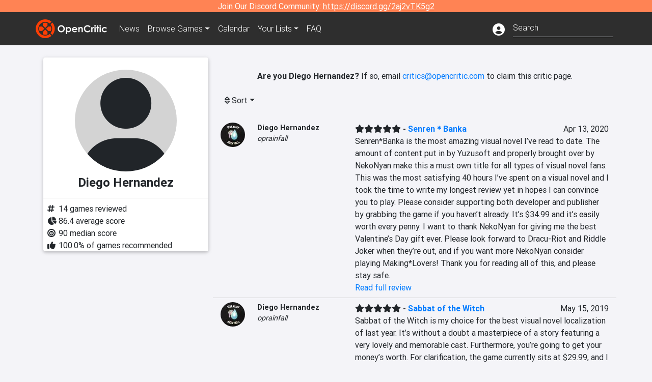

--- FILE ---
content_type: text/html; charset=utf-8
request_url: https://opencritic.com/critic/7355/diego-hernandez?sort=score-high
body_size: 13139
content:
<!DOCTYPE html><html lang="en"><head>
  <meta charset="utf-8">
  <title>Diego Hernandez's Reviews - OpenCritic</title>
  <base href="/">
  <meta name="viewport" content="width=device-width, initial-scale=1">
  <script>
    if (document && document.cookie && document.cookie.indexOf('oc_remove_ads=1') >= 0) {
      // (function () {
      //   var script = '.oc-ad, .nn-player-floating { display: none!important; }';
      //   var linkElement = this.document.createElement('link');
      //   linkElement.setAttribute('rel', 'stylesheet');
      //   linkElement.setAttribute('type', 'text/css');
      //   linkElement.setAttribute('href', 'data:text/css;charset=UTF-8,' + encodeURIComponent(script));
      //   var head = document.getElementsByTagName('head')[0];
      //   head.appendChild(linkElement);
      // })();
    }
  </script>
  <!-- Google tag (gtag.js) -->
  <script async="" src="https://www.googletagmanager.com/gtag/js?id=UA-68644062-1"></script>
  <script>
    window.dataLayer = window.dataLayer || [];
    function gtag(){dataLayer.push(arguments);}
    gtag('js', new Date());

    gtag('config', 'G-SZ64N8QEK5',  { send_page_view: false});
    gtag('config', 'UA-68644062-1',  { send_page_view: false});
  </script>
  <meta name="viewport" content="width=device-width, initial-scale=1">
  <link rel="apple-touch-icon-precomposed" sizes="57x57" href="//img.opencritic.com/app_icons/apple-touch-icon-57x57.png">
  <link rel="apple-touch-icon-precomposed" sizes="114x114" href="//img.opencritic.com/app_icons/apple-touch-icon-114x114.png">
  <link rel="apple-touch-icon-precomposed" sizes="72x72" href="//img.opencritic.com/app_icons/apple-touch-icon-72x72.png">
  <link rel="apple-touch-icon-precomposed" sizes="144x144" href="//img.opencritic.com/app_icons/apple-touch-icon-144x144.png">
  <link rel="apple-touch-icon-precomposed" sizes="60x60" href="//img.opencritic.com/app_icons/apple-touch-icon-60x60.png">
  <link rel="apple-touch-icon-precomposed" sizes="120x120" href="//img.opencritic.com/app_icons/apple-touch-icon-120x120.png">
  <link rel="apple-touch-icon-precomposed" sizes="76x76" href="//img.opencritic.com/app_icons/apple-touch-icon-76x76.png">
  <link rel="apple-touch-icon-precomposed" sizes="152x152" href="//img.opencritic.com/app_icons/apple-touch-icon-152x152.png">
  <link rel="icon" type="image/png" href="//img.opencritic.com/app-icons/appicon_394x394.png" sizes="394x394">
  <link rel="icon" type="image/png" href="//img.opencritic.com/app-icons/favicon-196x196.png" sizes="196x196">
  <link rel="icon" type="image/png" href="//img.opencritic.com/app-icons/appicon_192x192.png" sizes="192x192">
  <link rel="icon" type="image/png" href="//img.opencritic.com/app-icons/appicon_180x180.png" sizes="180x180">
  <link rel="icon" type="image/png" href="//img.opencritic.com/app-icons/favicon-96x96.png" sizes="96x96">
  <link rel="icon" type="image/png" href="//img.opencritic.com/app-icons/favicon-32x32.png" sizes="32x32">
  <link rel="icon" type="image/png" href="//img.opencritic.com/app-icons/favicon-16x16.png" sizes="16x16">
  <link rel="icon" type="image/png" href="//img.opencritic.com/app-icons/favicon-128.png" sizes="128x128">
  <script>window.twttr = (function(d, s, id) {
    var js, fjs = d.getElementsByTagName(s)[0],
      t = window.twttr || {};
    if (d.getElementById(id)) return t;
    js = d.createElement(s);
    js.id = id;
    js.src = "https://platform.twitter.com/widgets.js";
    fjs.parentNode.insertBefore(js, fjs);

    t._e = [];
    t.ready = function(f) {
      t._e.push(f);
    };

    return t;
  }(document, "script", "twitter-wjs"));</script>
  <meta property="og:site_name" content="OpenCritic">
  <meta name="theme-color" content="#2e2e2e">
  <meta name="robots" content="max-image-preview:large">
  <script>
    window.fbAsyncInit = function() {
      FB.init({
        appId            : '1508145572832109',
        xfbml            : true,
        version          : 'v19.0'
      });
    };
  </script>
  <script async="" defer="" crossorigin="anonymous" src="https://connect.facebook.net/en_US/sdk.js"></script>
<link rel="stylesheet" href="styles.1c42871b69582c57.css"><style ng-transition="serverApp">.main-content.loading[_ngcontent-sc138], .loading-area.loading[_ngcontent-sc138], .right-quick-nav.hidden[_ngcontent-sc138]{display:none}</style><style ng-transition="serverApp">.staging-notification[_ngcontent-sc136]{position:fixed;top:0;left:0;padding:4px;background-color:var(--oc-orange);z-index:999}.ribbon[_ngcontent-sc136]{text-align:center;background-color:var(--oc-orange);color:#fff}.ribbon[_ngcontent-sc136]   a[_ngcontent-sc136], .ribbon[_ngcontent-sc136]   button[_ngcontent-sc136]{color:#fff;text-decoration:underline}.ribbon[_ngcontent-sc136]   a[_ngcontent-sc136]:hover, .ribbon[_ngcontent-sc136]   button[_ngcontent-sc136]:hover{color:#fff;text-decoration:none}.search-box[_ngcontent-sc136]{position:relative;display:block}.navbar[_ngcontent-sc136]{min-height:63px}.navbar-brand[_ngcontent-sc136]{max-width:38px;transform:scale(.6);overflow:hidden;margin-right:2px}li.faq-item[_ngcontent-sc136]{display:none}.links[_ngcontent-sc136]{margin-top:1px}.profile-icon[_ngcontent-sc136]{vertical-align:middle;font-size:1.4rem;margin-top:1px}#opencritic-nav[_ngcontent-sc136]{box-shadow:none}.search-fa-mobile[_ngcontent-sc136]{vertical-align:middle;font-size:1.2rem}div.top-ad[_ngcontent-sc136]{background-color:#2e2e2e;text-align:center}.navbar-nav[_ngcontent-sc136]   .dropdown[_ngcontent-sc136]   .dropdown-menu[_ngcontent-sc136]{transform:translate(4px,36px)}app-search-bar[_ngcontent-sc136]     .search-box-container form input{margin-bottom:4px;padding-bottom:2px}app-search-bar[_ngcontent-sc136]     .search-results-box{color:#212529}.navbar-nav[_ngcontent-sc136]{font-size:.8rem;font-weight:700}@media (min-width: 500px){.navbar-nav[_ngcontent-sc136]{font-weight:300;font-size:1rem}.navbar-brand[_ngcontent-sc136]{transform:none}}@media (min-width: 768px){.transparent[_ngcontent-sc136]    {background:transparent!important;position:absolute;top:0;left:0;right:0;z-index:100;color:#fff}.transparent[_ngcontent-sc136]     .navbar{background:transparent!important}.transparent.transparent-open[_ngcontent-sc136]    {background:#2e2e2e!important}.transparent.transparent-open[_ngcontent-sc136]     .navbar{background:#2e2e2e!important}.navbar-brand[_ngcontent-sc136]{max-width:unset;margin-right:1rem}li.faq-item[_ngcontent-sc136]{display:list-item}}.nav-link[_ngcontent-sc136]:hover{box-shadow:0 0 inset,0 -4px #fc430a inset,0 0 inset,0 0 inset}@media (min-width: 992px){.account-dropdown[_ngcontent-sc136]{margin-top:.75rem;display:inline-block;transition:none}.profile-icon[_ngcontent-sc136]{vertical-align:middle;font-size:1.5rem}.navbar[_ngcontent-sc136]{min-height:65px}}.account-badge[_ngcontent-sc136]{right:-.25rem}</style><style ng-transition="serverApp">.loading[_ngcontent-sc137]{display:none}.wrapper[_ngcontent-sc137]{padding:0 80px}.wrapper[_ngcontent-sc137]:has(.valnet-content){background:#f2f2f2}footer[_ngcontent-sc137]{line-height:1}footer[_ngcontent-sc137]   a[_ngcontent-sc137]{color:inherit;text-decoration:none}footer[_ngcontent-sc137]   a[_ngcontent-sc137]:hover{text-decoration:none}footer[_ngcontent-sc137]   .w-footer[_ngcontent-sc137]{padding:64px 0;background:#181818}@media (min-width: 1024px){footer[_ngcontent-sc137]   .w-footer[_ngcontent-sc137]{padding-bottom:64px}}footer[_ngcontent-sc137]   .w-footer[_ngcontent-sc137]   .footer-content[_ngcontent-sc137]{display:grid;max-width:930px;margin:0 auto;text-align:center;grid-row-gap:32px;row-gap:32px}@media (min-width: 1200px){footer[_ngcontent-sc137]   .w-footer[_ngcontent-sc137]   .footer-content[_ngcontent-sc137]{max-width:1100px}}@media (min-width: 1024px){footer[_ngcontent-sc137]   .w-footer[_ngcontent-sc137]   .footer-content[_ngcontent-sc137]{grid-template-columns:repeat(3,1fr);text-align:left}}footer[_ngcontent-sc137]   .w-footer[_ngcontent-sc137]   .footer-column[_ngcontent-sc137]{text-align:center;padding:0}footer[_ngcontent-sc137]   .w-footer[_ngcontent-sc137]   .column-header[_ngcontent-sc137]{display:flex;height:32px;margin-bottom:32px;justify-content:center}@media (min-width: 1024px){footer[_ngcontent-sc137]   .w-footer[_ngcontent-sc137]   .column-header.section-left[_ngcontent-sc137]{justify-content:flex-start}}@media (min-width: 1024px){footer[_ngcontent-sc137]   .w-footer[_ngcontent-sc137]   .column-header.section-right[_ngcontent-sc137]{justify-content:flex-end}}footer[_ngcontent-sc137]   .w-footer[_ngcontent-sc137]   .footer-img[_ngcontent-sc137]{display:block;height:32px}footer[_ngcontent-sc137]   .w-footer[_ngcontent-sc137]   .footer-img[_ngcontent-sc137]   img[_ngcontent-sc137]{width:auto;height:100%;margin:0 auto}@media (min-width: 1024px){footer[_ngcontent-sc137]   .w-footer[_ngcontent-sc137]   .footer-img[_ngcontent-sc137]   img[_ngcontent-sc137]{margin:0}}footer[_ngcontent-sc137]   .w-footer[_ngcontent-sc137]   .footer-links[_ngcontent-sc137], footer[_ngcontent-sc137]   .w-footer[_ngcontent-sc137]   .footer-social[_ngcontent-sc137]{display:flex;justify-content:center;list-style:none;padding:0;margin:0 auto;text-align:center;line-height:20px}footer[_ngcontent-sc137]   .w-footer[_ngcontent-sc137]   .footer-links[_ngcontent-sc137]   li[_ngcontent-sc137]::marker, footer[_ngcontent-sc137]   .w-footer[_ngcontent-sc137]   .footer-social[_ngcontent-sc137]   li[_ngcontent-sc137]::marker{color:transparent}footer[_ngcontent-sc137]   .w-footer[_ngcontent-sc137]   .footer-links[_ngcontent-sc137]{flex-direction:column;gap:2px}@media (min-width: 1024px){footer[_ngcontent-sc137]   .w-footer[_ngcontent-sc137]   .footer-links[_ngcontent-sc137]{flex-direction:row;flex-wrap:nowrap;gap:4px;white-space:nowrap}footer[_ngcontent-sc137]   .w-footer[_ngcontent-sc137]   .footer-links[_ngcontent-sc137]   li[_ngcontent-sc137]:not(:last-child):after{content:"|";margin-left:4px;color:#ffffff40}footer[_ngcontent-sc137]   .w-footer[_ngcontent-sc137]   .footer-links.align-left[_ngcontent-sc137]{justify-content:flex-start}footer[_ngcontent-sc137]   .w-footer[_ngcontent-sc137]   .footer-links.align-right[_ngcontent-sc137]{justify-content:flex-end}}footer[_ngcontent-sc137]   .w-footer[_ngcontent-sc137]   .footer-social[_ngcontent-sc137]{align-items:center;flex-wrap:wrap;margin-top:2rem}footer[_ngcontent-sc137]   .w-footer[_ngcontent-sc137]   .footer-social[_ngcontent-sc137]   i[_ngcontent-sc137]{font-size:16px;padding:10px}footer[_ngcontent-sc137]   .w-footer[_ngcontent-sc137]   .footer-social[_ngcontent-sc137]   li[_ngcontent-sc137]:first-of-type{width:100%}@media (min-width: 768px){footer[_ngcontent-sc137]   .w-footer[_ngcontent-sc137]   .footer-social[_ngcontent-sc137]   li[_ngcontent-sc137]:first-of-type{width:unset;margin-right:16px}}footer[_ngcontent-sc137]   .w-footer[_ngcontent-sc137]   .footer-social[_ngcontent-sc137]   .social-elements[_ngcontent-sc137]{display:inline-flex;align-items:center;justify-content:center;width:24px;border-radius:0;border:none;color:#f2f2f2;padding:0 8px;transition:all .3s ease}footer[_ngcontent-sc137]   .w-footer[_ngcontent-sc137]   .footer-social[_ngcontent-sc137]   .social-elements[_ngcontent-sc137]   .text[_ngcontent-sc137]{font-size:20px;color:#f2f2f2}footer[_ngcontent-sc137]   .w-footer[_ngcontent-sc137]   .footer-social[_ngcontent-sc137]   .social-elements[_ngcontent-sc137]   .text[_ngcontent-sc137]:hover{opacity:.5;cursor:pointer}@media (min-width: 768px){footer[_ngcontent-sc137]   .w-footer[_ngcontent-sc137]   .footer-social[_ngcontent-sc137]{flex-direction:row;flex-wrap:nowrap;gap:4px;white-space:nowrap;justify-content:center;margin-top:20px}}@media (min-width: 1024px){footer[_ngcontent-sc137]   .w-footer[_ngcontent-sc137]   .footer-social[_ngcontent-sc137]{justify-content:flex-start}}footer[_ngcontent-sc137]   .w-footer[_ngcontent-sc137]   .footer-note[_ngcontent-sc137]{margin-top:2rem}@media (min-width: 1024px){footer[_ngcontent-sc137]   .w-footer[_ngcontent-sc137]   .footer-note[_ngcontent-sc137]{text-align:right}}footer[_ngcontent-sc137]   .w-footer[_ngcontent-sc137]   .text[_ngcontent-sc137]{font-size:12px;font-weight:400;line-height:1.5em;color:#f2f2f2;font-family:Roboto,sans-serif;text-decoration:none;white-space:nowrap}footer[_ngcontent-sc137]   .w-footer[_ngcontent-sc137]   .text.highlight[_ngcontent-sc137]{font-weight:700}footer[_ngcontent-sc137]   .w-footer[_ngcontent-sc137]   .text.large[_ngcontent-sc137]{font-size:14px}footer[_ngcontent-sc137]   .w-footer[_ngcontent-sc137]   .text.icon[_ngcontent-sc137]{display:flex;gap:4px}footer[_ngcontent-sc137]   .w-footer[_ngcontent-sc137]   .text.icon[_ngcontent-sc137]:before, footer[_ngcontent-sc137]   .w-footer[_ngcontent-sc137]   .text.icon[_ngcontent-sc137]:after{font-size:16px}footer[_ngcontent-sc137]   .w-footer[_ngcontent-sc137]   .text[_ngcontent-sc137]   .brand[_ngcontent-sc137], footer[_ngcontent-sc137]   .w-footer[_ngcontent-sc137]   .text[_ngcontent-sc137]   .link[_ngcontent-sc137]{font-weight:700}footer[_ngcontent-sc137]   .w-footer[_ngcontent-sc137]   a.text[_ngcontent-sc137]:hover{opacity:.5;cursor:pointer}footer[_ngcontent-sc137]   .valnet-content[_ngcontent-sc137]{display:flex;align-items:center;justify-content:center;max-width:1100px;margin:0 auto;padding:20px 0}footer[_ngcontent-sc137]   .valnet-content[_ngcontent-sc137]   .text[_ngcontent-sc137]{font-size:12px;font-weight:400;color:#242424;font-family:Roboto,sans-serif;text-decoration:none}</style><style ng-transition="serverApp">.author-card[_ngcontent-sc168]{max-width:500px;margin:auto}.author-left[_ngcontent-sc168]{width:100%;max-width:440px;margin:auto}.author-container.d-flex[_ngcontent-sc168]{flex-wrap:wrap}@media (min-width: 992px){.author-left[_ngcontent-sc168]{width:340px;min-width:340px;padding-right:16px;margin-top:0}.author-container.d-flex[_ngcontent-sc168]{flex-wrap:nowrap}}.avatar[_ngcontent-sc168]{border-radius:100%;background-color:#d3d3d3;width:200px;height:200px;text-align:center;overflow:hidden}.avatar[_ngcontent-sc168]   .fa-user[_ngcontent-sc168]{font-size:200px;margin-top:16px}.author-name[_ngcontent-sc168]{text-align:center}.author-name[_ngcontent-sc168]   h1[_ngcontent-sc168]{font-size:24px;font-weight:700}.author-social[_ngcontent-sc168]   .social-icon[_ngcontent-sc168]{display:inline-block;width:22px;height:22px;overflow:hidden}.author-social[_ngcontent-sc168]   .fa-twitter[_ngcontent-sc168]{font-size:19px}.author-social[_ngcontent-sc168]   .fa-steam-square[_ngcontent-sc168], .author-social[_ngcontent-sc168]   .fa-envelope[_ngcontent-sc168]{font-size:19px;margin-left:1px}.author-social[_ngcontent-sc168]   .fa-xbox[_ngcontent-sc168], .author-social[_ngcontent-sc168]   .fa-nintendo-network[_ngcontent-sc168]{margin-left:-2px;margin-top:2px}.author-social[_ngcontent-sc168]   .fa-playstation[_ngcontent-sc168]{margin-left:-2px}.author-social[_ngcontent-sc168]   i[_ngcontent-sc168]{display:inline-block;width:22px}.author-social[_ngcontent-sc168]   .fa-home[_ngcontent-sc168]{font-size:19px}.author-social[_ngcontent-sc168]   .fa-external-link[_ngcontent-sc168]{font-size:19px;color:#007bff}.author-social[_ngcontent-sc168]   .fa-heart[_ngcontent-sc168]{vertical-align:top;margin-top:3px}.fave-games-list[_ngcontent-sc168]{list-style:none;padding-left:14px;margin-bottom:0}</style><link rel="canonical" href="https://opencritic.com/game/7355/diego-hernandez?sort=score-high"><link rel="next" href="https://opencritic.com/game/7355/diego-hernandez?page=2&amp;sort=score-high"><meta name="description" content="Check out all of Diego Hernandez's reviews and score history on OpenCritic. Diego Hernandez has written 14 reviews. Their average review score is 86. Diego Hernandez has recommended 100% of games they have reviewed."><meta name="twitter:card" content="summary"><meta name="twitter:image" content="https://img.opencritic.com/OpenCritic.png"><meta name="twitter:title" content="Diego Hernandez's Reviews"><meta name="twitter:site" content="@Open_Critic"><meta name="twitter:description" content=""><meta name="keywords" content="opencritic, open critic, Diego Hernandez, Diego Hernandez reviews"><meta property="og:title" content="Diego Hernandez's Reviews"><meta property="og:type" content="article"><meta property="og:url" content="https://opencritic.com/author/7355/diego-hernandez"><meta property="og:image" content="https://img.opencritic.com/OpenCritic.png"><meta property="og:description" content="Check out all of Diego Hernandez's reviews and score history on OpenCritic. Diego Hernandez has written 14 reviews. Their average review score is 86. Diego Hernandez has recommended 100% of games they have reviewed."><style ng-transition="serverApp">.opencritic-dark[_ngcontent-sc132]{background-color:#18181a;color:#ffffffde}.opencritic-dark[_ngcontent-sc132]   .md-form[_ngcontent-sc132]   label[_ngcontent-sc132]{color:#f0f0f0}.opencritic-dark[_ngcontent-sc132]   h3.popover-header[_ngcontent-sc132]{color:#212529}.opencritic-dark[_ngcontent-sc132]   .key-trailer-box-row[_ngcontent-sc132]{background-color:#303033!important}.opencritic-dark[_ngcontent-sc132]   .modal-content[_ngcontent-sc132]{background-color:#18181a}.opencritic-dark[_ngcontent-sc132]   .game-name-container[_ngcontent-sc132]   .rating-container[_ngcontent-sc132]{color:#fff}.opencritic-dark[_ngcontent-sc132]   .review-policies-modal-body[_ngcontent-sc132]{background-color:#18181a!important}.opencritic-dark[_ngcontent-sc132]   .profile-action-buttons[_ngcontent-sc132]   i[_ngcontent-sc132]{color:#fff}.opencritic-dark[_ngcontent-sc132]   div.carousel-inner[_ngcontent-sc132]{background-color:#000}.opencritic-dark[_ngcontent-sc132]   .form-group[_ngcontent-sc132]   select[_ngcontent-sc132]{color:#ffffffb3!important}.opencritic-dark[_ngcontent-sc132]   .form-group[_ngcontent-sc132]   select[_ngcontent-sc132]   option[_ngcontent-sc132]{color:#333!important}.opencritic-dark[_ngcontent-sc132]   em.toggle-text[_ngcontent-sc132]{color:#629dff}.opencritic-dark[_ngcontent-sc132]   div.card-page-buttons[_ngcontent-sc132]   .btn.btn-link[_ngcontent-sc132]{color:#ffffffde!important}.opencritic-dark[_ngcontent-sc132]   .container[_ngcontent-sc132]   .imported-article[_ngcontent-sc132]   blockquote[_ngcontent-sc132]{background-color:#48484d;color:#ffffff87}.opencritic-dark[_ngcontent-sc132]   .md-form[_ngcontent-sc132]   .form-control[_ngcontent-sc132]{color:#ffffffde}.opencritic-dark[_ngcontent-sc132]   .patreon-progress-bar[_ngcontent-sc132]{background-color:#48484d}.opencritic-dark[_ngcontent-sc132]   .patreon-modal-body[_ngcontent-sc132], .opencritic-dark[_ngcontent-sc132]   .generic-social-modal-body[_ngcontent-sc132]{background-color:#303033;color:#ffffffb3}.opencritic-dark[_ngcontent-sc132]   app-review-card[_ngcontent-sc132]   .score[_ngcontent-sc132]{color:#fff}.opencritic-dark[_ngcontent-sc132]   .game-edit-list[_ngcontent-sc132]   .game-row[_ngcontent-sc132], .opencritic-dark[_ngcontent-sc132]   .game-edit-list[_ngcontent-sc132]   .no-games[_ngcontent-sc132], .opencritic-dark[_ngcontent-sc132]   .cdk-drag.game-row[_ngcontent-sc132]{background-color:#303033}.opencritic-dark[_ngcontent-sc132]   hr[_ngcontent-sc132]{border-top:1px solid rgba(255,255,255,.7)}.opencritic-dark[_ngcontent-sc132]   div.article[_ngcontent-sc132]{color:#ffffffb3}.opencritic-dark[_ngcontent-sc132]   div.article[_ngcontent-sc132]   h3[_ngcontent-sc132]{color:#ffffffde!important}.opencritic-dark[_ngcontent-sc132]   div.article[_ngcontent-sc132]   a.btn[_ngcontent-sc132]{background-color:#18181a!important;border:1px solid #303033!important}.opencritic-dark[_ngcontent-sc132]   .md-accordion[_ngcontent-sc132]   .card[_ngcontent-sc132]   .card-body[_ngcontent-sc132]{color:#ffffffb3}.opencritic-dark[_ngcontent-sc132]   .border-bottom[_ngcontent-sc132], .opencritic-dark[_ngcontent-sc132]   .game-row[_ngcontent-sc132]{border-bottom:1px solid #3c3c40!important}.opencritic-dark[_ngcontent-sc132]   .border-top[_ngcontent-sc132]{border-top:1px solid #3c3c40!important}.opencritic-dark[_ngcontent-sc132]   div.description-overlay[_ngcontent-sc132]{background:linear-gradient(to bottom,rgba(255,255,255,0) 50%,#18181a 100%)!important}.opencritic-dark[_ngcontent-sc132]   a[_ngcontent-sc132]{color:#629dff}.opencritic-dark[_ngcontent-sc132]   a.click-here[_ngcontent-sc132]{color:#629dff!important}.opencritic-dark[_ngcontent-sc132]   a.btn-primary[_ngcontent-sc132]{color:#fff}.opencritic-dark[_ngcontent-sc132]   a.btn-light[_ngcontent-sc132]{color:#000}.opencritic-dark[_ngcontent-sc132]   mdb-accordion-item-head[_ngcontent-sc132]   div.card-header[_ngcontent-sc132]   a[role=button][_ngcontent-sc132]{color:#629dff}.opencritic-dark[_ngcontent-sc132]   .card[_ngcontent-sc132]{background-color:#3c3c40;color:#ffffffb3}.opencritic-dark[_ngcontent-sc132]   .card[_ngcontent-sc132]   .card-body[_ngcontent-sc132]   .card-text[_ngcontent-sc132]{color:#ffffffb3}.opencritic-dark[_ngcontent-sc132]   .card.card-cascade[_ngcontent-sc132]   .card-body.card-body-cascade[_ngcontent-sc132]{background-color:#303033!important;color:#ffffffde!important}.opencritic-dark[_ngcontent-sc132]   app-calendar-month[_ngcontent-sc132]   .card[_ngcontent-sc132]{background-color:#242426}.opencritic-dark[_ngcontent-sc132]   app-calendar-day[_ngcontent-sc132]{background-color:#3c3c40}.opencritic-dark[_ngcontent-sc132]   div.page-row[_ngcontent-sc132]{border-bottom:1px solid #3c3c40;border-top:1px solid #3c3c40}.opencritic-dark[_ngcontent-sc132]   div.page-row[_ngcontent-sc132]   .text-black-50[_ngcontent-sc132]{color:#ffffff87!important}.opencritic-dark[_ngcontent-sc132]   div.page-row[_ngcontent-sc132]   .sort-options[_ngcontent-sc132]   i[_ngcontent-sc132]{color:#ffffff87}.opencritic-dark[_ngcontent-sc132]   div.search-results-box.show[_ngcontent-sc132], .opencritic-dark[_ngcontent-sc132]   div.search-results-box.show[_ngcontent-sc132]   div.search-result[_ngcontent-sc132]{background-color:#303033;color:#ffffffde}.opencritic-dark[_ngcontent-sc132]   div.search-results-box.show[_ngcontent-sc132]   div.search-result[_ngcontent-sc132]   [_ngcontent-sc132]:hover{color:#fff;background-color:#4285f4;display:block}.opencritic-dark[_ngcontent-sc132]   app-browse-platform[_ngcontent-sc132]   .desktop-game-display[_ngcontent-sc132]   div.page-row[_ngcontent-sc132]{border-bottom:1px solid #3c3c40!important;border-top:1px solid #3c3c40}.opencritic-dark[_ngcontent-sc132]   app-browse-platform[_ngcontent-sc132]   .desktop-game-display[_ngcontent-sc132]   div.page-row[_ngcontent-sc132]   .text-black-50[_ngcontent-sc132]{color:#ffffff87!important}.opencritic-dark[_ngcontent-sc132]   app-browse-platform[_ngcontent-sc132]   .desktop-game-display[_ngcontent-sc132]   div.page-row[_ngcontent-sc132]   .sort-options[_ngcontent-sc132]   i[_ngcontent-sc132]{color:#ffffff87}.opencritic-dark[_ngcontent-sc132]   div.review-row[_ngcontent-sc132]{border-bottom:1px solid #3c3c40}.opencritic-dark[_ngcontent-sc132]   div.dropdown-menu[_ngcontent-sc132]{background-color:#3c3c40;color:#ffffffde}.opencritic-dark[_ngcontent-sc132]   div.dropdown-menu[_ngcontent-sc132]   a[_ngcontent-sc132]{color:#ffffffde}.opencritic-dark[_ngcontent-sc132]   mdb-select[_ngcontent-sc132]   mdb-select-dropdown[_ngcontent-sc132]   .dropdown-content[_ngcontent-sc132]{background-color:#303033;color:#629dff}.opencritic-dark[_ngcontent-sc132]   mdb-select[_ngcontent-sc132]   mdb-select-dropdown[_ngcontent-sc132]   .dropdown-content[_ngcontent-sc132]   ul[_ngcontent-sc132]   .selected[_ngcontent-sc132]{background-color:#48484d}.opencritic-dark[_ngcontent-sc132]   mdb-select[_ngcontent-sc132]   mdb-select-dropdown[_ngcontent-sc132]   .dropdown-content[_ngcontent-sc132]   li.active[_ngcontent-sc132]{background-color:#48484d}.opencritic-dark[_ngcontent-sc132]   mdb-select[_ngcontent-sc132]   div[_ngcontent-sc132] > div.single[_ngcontent-sc132] > div.value[_ngcontent-sc132]{color:#ffffffde}.opencritic-dark[_ngcontent-sc132]   mdb-select[_ngcontent-sc132]   div[_ngcontent-sc132] > div.single[_ngcontent-sc132] > div.toggle[_ngcontent-sc132]{color:#fff}.opencritic-dark[_ngcontent-sc132]   .score-information[_ngcontent-sc132]   .breakdown-row[_ngcontent-sc132]   .no-color[_ngcontent-sc132], .opencritic-dark[_ngcontent-sc132]   .chart-row-v2[_ngcontent-sc132]   .bar-on-chart[_ngcontent-sc132]   .the-gray[_ngcontent-sc132]{background-color:#48484d}.opencritic-dark[_ngcontent-sc132]   .modal-body[_ngcontent-sc132]   .form-control[_ngcontent-sc132]{color:#ffffffde;background-color:transparent}.browser-css-ad[_ngcontent-sc132]{display:none}.ad-container.offset-px[_ngcontent-sc132]{margin-right:-15px}.mobile-header[_ngcontent-sc132], .mobile-banner[_ngcontent-sc132]{min-width:1px}.mobile-box[_ngcontent-sc132]{min-width:1px;margin-top:1rem}.video-player-container[_ngcontent-sc132]{width:100%;display:block;position:relative;max-width:680px;margin:auto}.video-player-container[_ngcontent-sc132]:before{padding-top:56%;display:block;content:""}.video-player-container[_ngcontent-sc132]   .oc-ad[_ngcontent-sc132]{position:absolute;top:0;left:0;bottom:0;right:0;background-color:#c1c1cb}@media (any-pointer: fine){.video-player-container[_ngcontent-sc132]:before{padding-top:51%}}.oc-ad[_ngcontent-sc132]{margin-left:auto;margin-right:auto}@media (min-width: 992px){.ad-container.offset-px[_ngcontent-sc132]{display:none}.right-nav[_ngcontent-sc132], .desktop-box[_ngcontent-sc132]{min-width:336px}.desktop-header[_ngcontent-sc132]{min-width:1px;margin-left:-20px}.desktop-banner[_ngcontent-sc132]{min-width:728px}.mobile-header[_ngcontent-sc132], .mobile-banner[_ngcontent-sc132], .mobile-box[_ngcontent-sc132]{min-width:0;min-height:0}}@media (min-width: 1200px){.desktop-header[_ngcontent-sc132]{margin-left:auto;margin-right:auto}}</style><style ng-transition="serverApp"></style><style ng-transition="serverApp">.language[_ngcontent-sc146]{margin-left:12px}.date-block[_ngcontent-sc146]{min-width:100px}.author-info[_ngcontent-sc146]   img[_ngcontent-sc146]{width:48px;height:48px;border-radius:100%}.author-info[_ngcontent-sc146]{font-size:.9rem}.author-name[_ngcontent-sc146]{font-weight:700}.outlet-name[_ngcontent-sc146]{font-style:italic}.review-row[_ngcontent-sc146]{border-bottom:1px solid lightgray}.top-critic-info[_ngcontent-sc146]{color:#fb3;margin-bottom:0}.page-row[_ngcontent-sc146]{border-bottom:1px solid lightgray;border-top:1px solid lightgray;padding:0 15px}.score-display[_ngcontent-sc146]{font-weight:700;text-overflow:ellipsis}.image-container-container[_ngcontent-sc146]{width:50%;margin:auto}.image-container[_ngcontent-sc146]{display:block;padding-top:56.2%;position:relative;overflow:hidden;cursor:pointer}.image-container[_ngcontent-sc146] > img[_ngcontent-sc146]{width:100%;position:absolute;top:50%;transform:translateY(-50%)}.image-container[_ngcontent-sc146] > .fab[_ngcontent-sc146]{position:absolute;top:35%;width:100%;text-align:center;color:#fff;font-size:48px}.wspw[_ngcontent-sc146]{white-space:pre-wrap}</style><style ng-transition="serverApp">.score-number-bold[_ngcontent-sc144]{font-weight:700}</style></head>
<body>
<script type="text/javascript">
  if (document && document.cookie && document.cookie.indexOf('dark=theme') >= 0) {
    document.getElementsByTagName('body')[0].classList.add('opencritic-dark');
  }
  if ('serviceWorker' in navigator) {
    navigator.serviceWorker.getRegistrations().then(function (registrations) {
      for (let registration of registrations) {
        registration.unregister();
      }
    });
  }
</script>

<app-root _nghost-sc138="" ng-version="13.3.11"><app-navbar _ngcontent-sc138="" _nghost-sc136=""><!----><div _ngcontent-sc136="" class="ribbon"><div _ngcontent-sc136="" class="container"><div _ngcontent-sc136="" class="d-flex flex-column gap-3 flex-md-row justify-content-md-center"><span _ngcontent-sc136=""> Join Our Discord Community: <a _ngcontent-sc136="" href="https://discord.gg/2aj2vTK5g2" nofollow="" target="_">https://discord.gg/2aj2vTK5g2</a></span><!----></div></div></div><nav _ngcontent-sc136="" id="opencritic-nav" class="navbar navbar-expand main-nav"><div _ngcontent-sc136="" class="container"><a _ngcontent-sc136="" class="navbar-brand" href="/"><img _ngcontent-sc136="" src="https://img.opencritic.com/logo-light.png" width="140px" height="37px" alt="OpenCritic Logo" class="brand-image"></a><div _ngcontent-sc136="" class="collapse navbar-collapse"><ul _ngcontent-sc136="" class="navbar-nav"><li _ngcontent-sc136="" class="nav-item"><a _ngcontent-sc136="" routerlink="/news" class="nav-link waves-light" href="/news">News</a></li><li _ngcontent-sc136="" ngbdropdown="" class="nav-item dropdown"><a _ngcontent-sc136="" ngbdropdowntoggle="" type="button" routerlink="/browse/all" class="dropdown-toggle nav-link" href="/browse/all" aria-expanded="false"><span _ngcontent-sc136="" class="d-none d-md-inline">Browse </span>Games</a><div _ngcontent-sc136="" ngbdropdownmenu="" role="menu" class="dropdown-menu dropdown dropdown-primary" x-placement="bottom"><a _ngcontent-sc136="" routerlink="/browse/ps5" class="dropdown-item" href="/browse/ps5">PlayStation 5</a><a _ngcontent-sc136="" routerlink="/browse/xbxs" class="dropdown-item" href="/browse/xbxs">Xbox Series X/S</a><a _ngcontent-sc136="" routerlink="/browse/ps4" class="dropdown-item" href="/browse/ps4">PlayStation 4</a><a _ngcontent-sc136="" routerlink="/browse/xb1" class="dropdown-item" href="/browse/xb1">Xbox One</a><a _ngcontent-sc136="" routerlink="/browse/pc" class="dropdown-item" href="/browse/pc">PC</a><a _ngcontent-sc136="" routerlink="/browse/switch 2" class="dropdown-item" href="/browse/switch%202">Nintendo Switch 2</a><a _ngcontent-sc136="" routerlink="/browse/switch" class="dropdown-item" href="/browse/switch">Nintendo Switch</a><a _ngcontent-sc136="" routerlink="/browse/all" class="dropdown-item" href="/browse/all">All Platforms</a><a _ngcontent-sc136="" routerlink="/browse" class="dropdown-item" href="/browse">Other Platforms</a></div></li><li _ngcontent-sc136="" class="nav-item"><a _ngcontent-sc136="" routerlink="/calendar" class="nav-link waves-light" href="/calendar">Calendar</a></li><li _ngcontent-sc136="" ngbdropdown="" class="nav-item dropdown"><!----><a _ngcontent-sc136="" type="button" routerlinkactive="'active'" class="nav-link dropdown-toggle">Your Lists</a><!----><div _ngcontent-sc136="" ngbdropdownmenu="" role="menu" class="dropdown-menu dropdown dropdown-primary" x-placement="bottom"><a _ngcontent-sc136="" routerlink="/list/want" class="dropdown-item waves-light" href="/list/want">Want to Play</a><a _ngcontent-sc136="" routerlink="/list/played" class="dropdown-item waves-light" href="/list/played">Played</a><a _ngcontent-sc136="" routerlink="/list/favorite" class="dropdown-item waves-light" href="/list/favorite">Favorites</a><a _ngcontent-sc136="" routerlink="/list" class="dropdown-item waves-light" href="/list">Custom Lists</a></div></li><li _ngcontent-sc136="" class="nav-item faq-item"><a _ngcontent-sc136="" routerlink="/faq" class="nav-link waves-light" href="/faq">FAQ</a></li></ul><ul _ngcontent-sc136="" class="navbar-nav ml-auto"><!----><li _ngcontent-sc136="" class="nav-item"><a _ngcontent-sc136="" type="button" class="mr-3 text-white account-dropdown"><i _ngcontent-sc136="" class="fas fa-user-circle profile-icon"></i></a></li><!----><li _ngcontent-sc136="" class="nav-item"><a _ngcontent-sc136="" class="deco-none mr-2 d-lg-none text-white" href="/search"><i _ngcontent-sc136="" class="far fa-search search-fa-mobile"></i></a><!----></li></ul></div></div></nav></app-navbar><div _ngcontent-sc138="" class="main-content animated mt-1"><router-outlet _ngcontent-sc138=""></router-outlet><app-author _nghost-sc168=""><div _ngcontent-sc168="" class="container mt-4"><div _ngcontent-sc168="" id="nn_skinl"></div><div _ngcontent-sc168="" id="nn_skinr"></div><div _ngcontent-sc168="" class="d-flex author-container"><div _ngcontent-sc168="" class="author-left order-1"><div _ngcontent-sc168="" class="card author-card"><div _ngcontent-sc168="" class="avatar mx-auto mt-4"><!----><i _ngcontent-sc168="" class="fas fa-user"></i><!----></div><div _ngcontent-sc168="" class="author-name mt-2"><h1 _ngcontent-sc168="">Diego Hernandez</h1></div><div _ngcontent-sc168="" class="author-social"><!----><!----><!----><!----><!----><!----><!----><!----><!----><!----><!----><hr _ngcontent-sc168="" class="my-2"><div _ngcontent-sc168="" class="score-summaries"><div _ngcontent-sc168="" class="mx-4 mx-md-2 d-flex"><div _ngcontent-sc168="" class="social-icon"><i _ngcontent-sc168="" class="fa fa-hashtag"></i></div><div _ngcontent-sc168="" class="flex-grow-1"> 14 games reviewed </div></div><div _ngcontent-sc168="" class="mx-4 mx-md-2 d-flex"><div _ngcontent-sc168="" class="social-icon"><i _ngcontent-sc168="" class="fas fa-chart-pie"></i></div><div _ngcontent-sc168="" class="flex-grow-1"> 86.4 average score </div></div><!----><div _ngcontent-sc168="" class="mx-4 mx-md-2 d-flex"><div _ngcontent-sc168="" class="social-icon"><i _ngcontent-sc168="" class="fa fa-bullseye"></i></div><div _ngcontent-sc168="" class="flex-grow-1"> 90 median score </div></div><!----><div _ngcontent-sc168="" class="mx-4 mx-md-2 d-flex"><div _ngcontent-sc168="" class="social-icon"><i _ngcontent-sc168="" class="fa fa-thumbs-up"></i></div><div _ngcontent-sc168="" class="flex-grow-1"> 100.0% of games recommended </div></div><!----></div></div></div><div _ngcontent-sc168="" class="my-4"><app-advertisement _ngcontent-sc168="" _nghost-sc132=""><div _ngcontent-sc132="" class="ad-container"><div _ngcontent-sc132="" class="text-center oc-ad desktop-box" id="nn_mpu1"></div></div></app-advertisement></div></div><div _ngcontent-sc168="" class="ml-0 ml-lg-2 mb-4 order-2"><!----><!----><div _ngcontent-sc168="" class="my-4 text-center"><strong _ngcontent-sc168="">Are you Diego Hernandez?</strong> If so, email <a _ngcontent-sc168="" rel="nofollow" href="mailto:critics@opencritic.com">critics@opencritic.com</a> to claim this critic page. </div><!----><app-review-table _ngcontent-sc168="" _nghost-sc147=""><!----><!----><div _ngcontent-sc147="" class="pb-4 prev-next-buttons top-row d-flex align-items-center"><div _ngcontent-sc147="" ngbdropdown="" class="ml-lg-2 dropdown"><span _ngcontent-sc147="" id="sortDropdown" ngbdropdowntoggle="" class="dropdown-toggle clickable font-blue" aria-expanded="false"><i _ngcontent-sc147="" class="far fa-sort"></i> Sort</span><div _ngcontent-sc147="" ngbdropdownmenu="" aria-labelledby="sortDropdown" x-placement="bottom" class="dropdown-menu"><a _ngcontent-sc147="" ngbdropdownitem="" class="dropdown-item" href="/critic/7355/diego-hernandez" tabindex="0">Default</a><!----><a _ngcontent-sc147="" ngbdropdownitem="" class="dropdown-item" href="/critic/7355/diego-hernandez?sort=score-high" tabindex="0">Score: Highest to Lowest</a><a _ngcontent-sc147="" ngbdropdownitem="" class="dropdown-item" href="/critic/7355/diego-hernandez?sort=score-low" tabindex="0">Score: Lowest to Highest</a><a _ngcontent-sc147="" ngbdropdownitem="" class="dropdown-item" href="/critic/7355/diego-hernandez?sort=newest" tabindex="0">Newest First</a><a _ngcontent-sc147="" ngbdropdownitem="" class="dropdown-item" href="/critic/7355/diego-hernandez?sort=oldest" tabindex="0">Oldest First</a></div></div><!----></div><app-review-row _ngcontent-sc147="" _nghost-sc146=""><div _ngcontent-sc146="" class="row review-row py-2"><div _ngcontent-sc146="" class="author-info col-4 row no-gutters"><div _ngcontent-sc146="" class="col-auto pr-4"><a _ngcontent-sc146="" class="deco-none" href="/outlet/775/oprainfall"><img _ngcontent-sc146="" alt="oprainfall"></a></div><div _ngcontent-sc146="" class="col author-info"><div _ngcontent-sc146=""><app-author-list _ngcontent-sc146="" class="author-name"><a class="deco-none" href="/critic/7355/diego-hernandez">Diego Hernandez</a>
<!----><!----></app-author-list></div><!----><!----><div _ngcontent-sc146=""><span _ngcontent-sc146="" class="outlet-name"><a _ngcontent-sc146="" class="deco-none" href="/outlet/775/oprainfall">oprainfall</a></span></div><!----></div></div><div _ngcontent-sc146="" class="col-8"><div _ngcontent-sc146="" class="d-flex"><div _ngcontent-sc146="" class="flex-grow-1 score-display"><app-score-display _ngcontent-sc146=""><app-score-display-raw _nghost-sc144=""><!----><span _ngcontent-sc144=""><i _ngcontent-sc144="" class="fas fa-star"></i><i _ngcontent-sc144="" class="fas fa-star"></i><i _ngcontent-sc144="" class="fas fa-star"></i><i _ngcontent-sc144="" class="fas fa-star"></i><i _ngcontent-sc144="" class="fas fa-star"></i><!----><!----><!----></span><!----><!----></app-score-display-raw></app-score-display><span _ngcontent-sc146=""> - <a _ngcontent-sc146="" href="/game/9347/senren-banka">Senren＊Banka</a></span><!----></div><div _ngcontent-sc146="" class="text-right date-block">Apr 13, 2020</div></div><div _ngcontent-sc146=""><p _ngcontent-sc146="" class="mb-0 wspw">Senren*Banka is the most amazing visual novel I’ve read to date. The amount of content put in by Yuzusoft and properly brought over by NekoNyan make this a must own title for all types of visual novel fans. This was the most satisfying 40 hours I’ve spent on a visual novel and I took the time to write my longest review yet in hopes I can convince you to play. Please consider supporting both developer and publisher by grabbing the game if you haven’t already. It’s $34.99 and it’s easily worth every penny. I want to thank NekoNyan for giving me the best Valentine’s Day gift ever. Please look forward to Dracu-Riot and Riddle Joker when they’re out, and if you want more NekoNyan consider playing Making*Lovers! Thank you for reading all of this, and please stay safe.</p><!----><!----><p _ngcontent-sc146="" class="mb-0"><!----><a _ngcontent-sc146="" target="_blank" href="http://operationrainfall.com/2020/04/13/senren-banka-review/">Read full review</a><!----></p><!----></div></div></div><!----></app-review-row><app-review-row _ngcontent-sc147="" _nghost-sc146=""><div _ngcontent-sc146="" class="row review-row py-2"><div _ngcontent-sc146="" class="author-info col-4 row no-gutters"><div _ngcontent-sc146="" class="col-auto pr-4"><a _ngcontent-sc146="" class="deco-none" href="/outlet/775/oprainfall"><img _ngcontent-sc146="" alt="oprainfall"></a></div><div _ngcontent-sc146="" class="col author-info"><div _ngcontent-sc146=""><app-author-list _ngcontent-sc146="" class="author-name"><a class="deco-none" href="/critic/7355/diego-hernandez">Diego Hernandez</a>
<!----><!----></app-author-list></div><!----><!----><div _ngcontent-sc146=""><span _ngcontent-sc146="" class="outlet-name"><a _ngcontent-sc146="" class="deco-none" href="/outlet/775/oprainfall">oprainfall</a></span></div><!----></div></div><div _ngcontent-sc146="" class="col-8"><div _ngcontent-sc146="" class="d-flex"><div _ngcontent-sc146="" class="flex-grow-1 score-display"><app-score-display _ngcontent-sc146=""><app-score-display-raw _nghost-sc144=""><!----><span _ngcontent-sc144=""><i _ngcontent-sc144="" class="fas fa-star"></i><i _ngcontent-sc144="" class="fas fa-star"></i><i _ngcontent-sc144="" class="fas fa-star"></i><i _ngcontent-sc144="" class="fas fa-star"></i><i _ngcontent-sc144="" class="fas fa-star"></i><!----><!----><!----></span><!----><!----></app-score-display-raw></app-score-display><span _ngcontent-sc146=""> - <a _ngcontent-sc146="" href="/game/7204/sabbat-of-the-witch">Sabbat of the Witch</a></span><!----></div><div _ngcontent-sc146="" class="text-right date-block">May 15, 2019</div></div><div _ngcontent-sc146=""><p _ngcontent-sc146="" class="mb-0 wspw">Sabbat of the Witch is my choice for the best visual novel localization of last year. It’s without a doubt a masterpiece of a story featuring a very lovely and memorable cast. Furthermore, you’re going to get your money’s worth. For clarification, the game currently sits at $29.99, and I spent well over 40 hours reading. It’s worth every penny and second. The question remains if anything will release this year that will fill me with as much joy as this one.</p><!----><!----><p _ngcontent-sc146="" class="mb-0"><!----><a _ngcontent-sc146="" target="_blank" href="http://operationrainfall.com/2019/05/15/sabbat-of-the-witch-review/">Read full review</a><!----></p><!----></div></div></div><!----></app-review-row><app-review-row _ngcontent-sc147="" _nghost-sc146=""><div _ngcontent-sc146="" class="row review-row py-2"><div _ngcontent-sc146="" class="author-info col-4 row no-gutters"><div _ngcontent-sc146="" class="col-auto pr-4"><a _ngcontent-sc146="" class="deco-none" href="/outlet/775/oprainfall"><img _ngcontent-sc146="" alt="oprainfall"></a></div><div _ngcontent-sc146="" class="col author-info"><div _ngcontent-sc146=""><app-author-list _ngcontent-sc146="" class="author-name"><a class="deco-none" href="/critic/7355/diego-hernandez">Diego Hernandez</a>
<!----><!----></app-author-list></div><!----><!----><div _ngcontent-sc146=""><span _ngcontent-sc146="" class="outlet-name"><a _ngcontent-sc146="" class="deco-none" href="/outlet/775/oprainfall">oprainfall</a></span></div><!----></div></div><div _ngcontent-sc146="" class="col-8"><div _ngcontent-sc146="" class="d-flex"><div _ngcontent-sc146="" class="flex-grow-1 score-display"><app-score-display _ngcontent-sc146=""><app-score-display-raw _nghost-sc144=""><!----><span _ngcontent-sc144=""><i _ngcontent-sc144="" class="fas fa-star"></i><i _ngcontent-sc144="" class="fas fa-star"></i><i _ngcontent-sc144="" class="fas fa-star"></i><i _ngcontent-sc144="" class="fas fa-star"></i><i _ngcontent-sc144="" class="fas fa-star"></i><!----><!----><!----></span><!----><!----></app-score-display-raw></app-score-display><span _ngcontent-sc146=""> - <a _ngcontent-sc146="" href="/game/9923/heart-of-the-woods">Heart of the Woods</a></span><!----></div><div _ngcontent-sc146="" class="text-right date-block">Feb 18, 2019</div></div><div _ngcontent-sc146=""><p _ngcontent-sc146="" class="mb-0 wspw">Heart of the Woods is the quintessential modern day fairy tale. With enough love, drama and touches of fantasy to make for a ride like no other. The best part is that it’s only $14.99 to enter this attraction. The future is bright for Studio Élan so get in on the fun early. Congratulations to the team on the launch!</p><!----><!----><p _ngcontent-sc146="" class="mb-0"><!----><a _ngcontent-sc146="" target="_blank" href="http://operationrainfall.com/2019/02/18/heart-of-the-woods-review/">Read full review</a><!----></p><!----></div></div></div><div _ngcontent-sc146="" class="review-row py-2 d-block d-md-none"><app-advertisement _ngcontent-sc146="" type="mobile-box" _nghost-sc132=""><div _ngcontent-sc132="" class="ad-container offset-px"><div _ngcontent-sc132="" class="text-center oc-ad mobile-box" id="nn_mobile_mpu1"></div></div></app-advertisement></div><!----></app-review-row><app-review-row _ngcontent-sc147="" _nghost-sc146=""><div _ngcontent-sc146="" class="row review-row py-2"><div _ngcontent-sc146="" class="author-info col-4 row no-gutters"><div _ngcontent-sc146="" class="col-auto pr-4"><a _ngcontent-sc146="" class="deco-none" href="/outlet/775/oprainfall"><img _ngcontent-sc146="" alt="oprainfall"></a></div><div _ngcontent-sc146="" class="col author-info"><div _ngcontent-sc146=""><app-author-list _ngcontent-sc146="" class="author-name"><a class="deco-none" href="/critic/7355/diego-hernandez">Diego Hernandez</a>
<!----><!----></app-author-list></div><!----><!----><div _ngcontent-sc146=""><span _ngcontent-sc146="" class="outlet-name"><a _ngcontent-sc146="" class="deco-none" href="/outlet/775/oprainfall">oprainfall</a></span></div><!----></div></div><div _ngcontent-sc146="" class="col-8"><div _ngcontent-sc146="" class="d-flex"><div _ngcontent-sc146="" class="flex-grow-1 score-display"><app-score-display _ngcontent-sc146=""><app-score-display-raw _nghost-sc144=""><!----><span _ngcontent-sc144=""><i _ngcontent-sc144="" class="fas fa-star"></i><i _ngcontent-sc144="" class="fas fa-star"></i><i _ngcontent-sc144="" class="fas fa-star"></i><i _ngcontent-sc144="" class="fas fa-star"></i><!----><i _ngcontent-sc144="" class="fas fa-star-half-alt"></i><!----><!----></span><!----><!----></app-score-display-raw></app-score-display><span _ngcontent-sc146=""> - <a _ngcontent-sc146="" href="/game/9478/yumeutsutsu-re-master">Yumeutsutsu Re:Master</a></span><!----></div><div _ngcontent-sc146="" class="text-right date-block">May 25, 2020</div></div><div _ngcontent-sc146=""><p _ngcontent-sc146="" class="mb-0 wspw">Yumeutsutsu Re:Master is the most insane yuri visual novel I’ve read. More than Nurse Love Syndrome. Kogado and Degica continue to prove themselves as the dynamic duo that deliver emotionally heavy scripts in the unlikeliest of settings. The exceptional voice work and character art makes this a feast for the eyes and ears. I was personally on the hook from beginning to end and I long for more. Thankfully, we have Yumeutsutsu Re:After to look forward to. However, there’s an elephant in the room that we need to address: the price. It’s hard for me to convince you to spend $64.99 on this visual novel. I’ll never forget the 25 hours I’ve spent reading this. The problem is that it was only 25 hours. Should the game’s price ever dip to the same as its Nurse counterpart, I’ll wholeheartedly recommend it. Until then, wait for a sale.</p><!----><!----><p _ngcontent-sc146="" class="mb-0"><!----><a _ngcontent-sc146="" target="_blank" href="http://operationrainfall.com/2020/05/25/yumeutsutsu-remaster-review/">Read full review</a><!----></p><!----></div></div></div><!----></app-review-row><app-review-row _ngcontent-sc147="" _nghost-sc146=""><div _ngcontent-sc146="" class="row review-row py-2"><div _ngcontent-sc146="" class="author-info col-4 row no-gutters"><div _ngcontent-sc146="" class="col-auto pr-4"><a _ngcontent-sc146="" class="deco-none" href="/outlet/775/oprainfall"><img _ngcontent-sc146="" alt="oprainfall"></a></div><div _ngcontent-sc146="" class="col author-info"><div _ngcontent-sc146=""><app-author-list _ngcontent-sc146="" class="author-name"><a class="deco-none" href="/critic/7355/diego-hernandez">Diego Hernandez</a>
<!----><!----></app-author-list></div><!----><!----><div _ngcontent-sc146=""><span _ngcontent-sc146="" class="outlet-name"><a _ngcontent-sc146="" class="deco-none" href="/outlet/775/oprainfall">oprainfall</a></span></div><!----></div></div><div _ngcontent-sc146="" class="col-8"><div _ngcontent-sc146="" class="d-flex"><div _ngcontent-sc146="" class="flex-grow-1 score-display"><app-score-display _ngcontent-sc146=""><app-score-display-raw _nghost-sc144=""><!----><span _ngcontent-sc144=""><i _ngcontent-sc144="" class="fas fa-star"></i><i _ngcontent-sc144="" class="fas fa-star"></i><i _ngcontent-sc144="" class="fas fa-star"></i><i _ngcontent-sc144="" class="fas fa-star"></i><!----><i _ngcontent-sc144="" class="fas fa-star-half-alt"></i><!----><!----></span><!----><!----></app-score-display-raw></app-score-display><span _ngcontent-sc146=""> - <a _ngcontent-sc146="" href="/game/8769/trinoline">Trinoline</a></span><!----></div><div _ngcontent-sc146="" class="text-right date-block">Feb 17, 2020</div></div><div _ngcontent-sc146=""><p _ngcontent-sc146="" class="mb-0 wspw">TRINOLINE is a visual masterpiece with a dramatic story that’ll leave you in tears. Regardless of the few glaring issues, this is undoubtedly a must-read. It will take a lot of stamina to power through the low points of the story, but once you get there, you’ll experience something truly incredible. My game clock informs me that I spent 33 hours reading this which justifies the $34.95 price point. Pick it up today on MangaGamer and Steam and once you’re done prepare yourself mentally for the next endeavor.</p><!----><!----><p _ngcontent-sc146="" class="mb-0"><!----><a _ngcontent-sc146="" target="_blank" href="http://operationrainfall.com/2020/02/17/trinoline-review/">Read full review</a><!----></p><!----></div></div></div><!----></app-review-row><app-review-row _ngcontent-sc147="" _nghost-sc146=""><div _ngcontent-sc146="" class="row review-row py-2"><div _ngcontent-sc146="" class="author-info col-4 row no-gutters"><div _ngcontent-sc146="" class="col-auto pr-4"><a _ngcontent-sc146="" class="deco-none" href="/outlet/775/oprainfall"><img _ngcontent-sc146="" alt="oprainfall"></a></div><div _ngcontent-sc146="" class="col author-info"><div _ngcontent-sc146=""><app-author-list _ngcontent-sc146="" class="author-name"><a class="deco-none" href="/critic/7355/diego-hernandez">Diego Hernandez</a>
<!----><!----></app-author-list></div><!----><!----><div _ngcontent-sc146=""><span _ngcontent-sc146="" class="outlet-name"><a _ngcontent-sc146="" class="deco-none" href="/outlet/775/oprainfall">oprainfall</a></span></div><!----></div></div><div _ngcontent-sc146="" class="col-8"><div _ngcontent-sc146="" class="d-flex"><div _ngcontent-sc146="" class="flex-grow-1 score-display"><app-score-display _ngcontent-sc146=""><app-score-display-raw _nghost-sc144=""><!----><span _ngcontent-sc144=""><i _ngcontent-sc144="" class="fas fa-star"></i><i _ngcontent-sc144="" class="fas fa-star"></i><i _ngcontent-sc144="" class="fas fa-star"></i><i _ngcontent-sc144="" class="fas fa-star"></i><!----><i _ngcontent-sc144="" class="fas fa-star-half-alt"></i><!----><!----></span><!----><!----></app-score-display-raw></app-score-display><span _ngcontent-sc146=""> - <a _ngcontent-sc146="" href="/game/9778/making-lovers">Making*Lovers</a></span><!----></div><div _ngcontent-sc146="" class="text-right date-block">May 12, 2020</div></div><div _ngcontent-sc146=""><p _ngcontent-sc146="" class="mb-0 wspw">Making*Lovers is a true work of art for fans of romantic comedies. There’s enough content to make you cry from laughter, and cry from pure joy. The art, sound, writing all cater to a mature audience looking for a different approach to love. You won’t regret picking this one up. Making*Lovers is currently priced at $26.99, and after spending 23 hours with it, it’s worth every penny. If you plan on purchasing through Steam, please get the 18+ patch for the full experience. It’s free thanks to the publisher. Congratulations to NekoNyan on yet another successful release and I really can’t wait to play the next one. Stay safe everyone and please look forward to my next review.</p><!----><!----><p _ngcontent-sc146="" class="mb-0"><!----><a _ngcontent-sc146="" target="_blank" href="http://operationrainfall.com/2020/05/12/making-lovers-review/">Read full review</a><!----></p><!----></div></div></div><!----></app-review-row><app-review-row _ngcontent-sc147="" _nghost-sc146=""><div _ngcontent-sc146="" class="row review-row py-2"><div _ngcontent-sc146="" class="author-info col-4 row no-gutters"><div _ngcontent-sc146="" class="col-auto pr-4"><a _ngcontent-sc146="" class="deco-none" href="/outlet/775/oprainfall"><img _ngcontent-sc146="" alt="oprainfall"></a></div><div _ngcontent-sc146="" class="col author-info"><div _ngcontent-sc146=""><app-author-list _ngcontent-sc146="" class="author-name"><a class="deco-none" href="/critic/7355/diego-hernandez">Diego Hernandez</a>
<!----><!----></app-author-list></div><!----><!----><div _ngcontent-sc146=""><span _ngcontent-sc146="" class="outlet-name"><a _ngcontent-sc146="" class="deco-none" href="/outlet/775/oprainfall">oprainfall</a></span></div><!----></div></div><div _ngcontent-sc146="" class="col-8"><div _ngcontent-sc146="" class="d-flex"><div _ngcontent-sc146="" class="flex-grow-1 score-display"><app-score-display _ngcontent-sc146=""><app-score-display-raw _nghost-sc144=""><!----><span _ngcontent-sc144=""><i _ngcontent-sc144="" class="fas fa-star"></i><i _ngcontent-sc144="" class="fas fa-star"></i><i _ngcontent-sc144="" class="fas fa-star"></i><i _ngcontent-sc144="" class="fas fa-star"></i><!----><i _ngcontent-sc144="" class="fas fa-star-half-alt"></i><!----><!----></span><!----><!----></app-score-display-raw></app-score-display><span _ngcontent-sc146=""> - <a _ngcontent-sc146="" href="/game/7630/nurse-love-syndrome">Nurse Love Syndrome</a></span><!----></div><div _ngcontent-sc146="" class="text-right date-block">Jul 18, 2019</div></div><div _ngcontent-sc146=""><p _ngcontent-sc146="" class="mb-0 wspw">There’s clearly a lot to love with Nurse Love Syndrome, an all-ages title that conveys the most mature story I’ve read this year. For this review I spent 33 hours reading through all the good endings and knowing its price point sits at $40, I wholeheartedly recommend this title to not just fans of girls’ love but also fans of the medical field, great stories, and cliché romance.</p><!----><!----><p _ngcontent-sc146="" class="mb-0"><!----><a _ngcontent-sc146="" target="_blank" href="http://operationrainfall.com/2019/07/18/nurse-love-syndrome-review/">Read full review</a><!----></p><!----></div></div></div><div _ngcontent-sc146="" class="review-row py-2 d-block d-md-none"><app-advertisement _ngcontent-sc146="" type="mobile-box" _nghost-sc132=""><div _ngcontent-sc132="" class="ad-container offset-px"><div _ngcontent-sc132="" class="text-center oc-ad mobile-box" id="nn_mobile_mpu2"></div></div></app-advertisement></div><!----></app-review-row><app-review-row _ngcontent-sc147="" _nghost-sc146=""><div _ngcontent-sc146="" class="row review-row py-2"><div _ngcontent-sc146="" class="author-info col-4 row no-gutters"><div _ngcontent-sc146="" class="col-auto pr-4"><a _ngcontent-sc146="" class="deco-none" href="/outlet/775/oprainfall"><img _ngcontent-sc146="" alt="oprainfall"></a></div><div _ngcontent-sc146="" class="col author-info"><div _ngcontent-sc146=""><app-author-list _ngcontent-sc146="" class="author-name"><a class="deco-none" href="/critic/7355/diego-hernandez">Diego Hernandez</a>
<!----><!----></app-author-list></div><!----><!----><div _ngcontent-sc146=""><span _ngcontent-sc146="" class="outlet-name"><a _ngcontent-sc146="" class="deco-none" href="/outlet/775/oprainfall">oprainfall</a></span></div><!----></div></div><div _ngcontent-sc146="" class="col-8"><div _ngcontent-sc146="" class="d-flex"><div _ngcontent-sc146="" class="flex-grow-1 score-display"><app-score-display _ngcontent-sc146=""><app-score-display-raw _nghost-sc144=""><!----><span _ngcontent-sc144=""><i _ngcontent-sc144="" class="fas fa-star"></i><i _ngcontent-sc144="" class="fas fa-star"></i><i _ngcontent-sc144="" class="fas fa-star"></i><i _ngcontent-sc144="" class="fas fa-star"></i><!----><i _ngcontent-sc144="" class="fas fa-star-half-alt"></i><!----><!----></span><!----><!----></app-score-display-raw></app-score-display><span _ngcontent-sc146=""> - <a _ngcontent-sc146="" href="/game/8770/under-one-wing">Under One Wing</a></span><!----></div><div _ngcontent-sc146="" class="text-right date-block">Mar 27, 2019</div></div><div _ngcontent-sc146=""><p _ngcontent-sc146="" class="mb-0 wspw">Under One Wing is a journey through the skies like no other. Harmorise carefully crafted each and every detail of this game to create an overall outstanding experience, and with the help of Sol Press fans got to experience it just a bit quicker. The lack of a thought-provoking and memorable overall story keeps it from being one of the all-time greats. It’s still a very different story from the ones on the market right now, and one of the best releases early on this year. I clocked in at 28.4 hours mostly running the game on auto and reading all the routes. A worthwhile experience for your time and wallet.</p><!----><!----><p _ngcontent-sc146="" class="mb-0"><!----><a _ngcontent-sc146="" target="_blank" href="http://operationrainfall.com/2019/03/27/eroge-review-under-one-wing/">Read full review</a><!----></p><!----></div></div></div><!----></app-review-row><app-review-row _ngcontent-sc147="" _nghost-sc146=""><div _ngcontent-sc146="" class="row review-row py-2"><div _ngcontent-sc146="" class="author-info col-4 row no-gutters"><div _ngcontent-sc146="" class="col-auto pr-4"><a _ngcontent-sc146="" class="deco-none" href="/outlet/775/oprainfall"><img _ngcontent-sc146="" alt="oprainfall"></a></div><div _ngcontent-sc146="" class="col author-info"><div _ngcontent-sc146=""><app-author-list _ngcontent-sc146="" class="author-name"><a class="deco-none" href="/critic/7355/diego-hernandez">Diego Hernandez</a>
<!----><!----></app-author-list></div><!----><!----><div _ngcontent-sc146=""><span _ngcontent-sc146="" class="outlet-name"><a _ngcontent-sc146="" class="deco-none" href="/outlet/775/oprainfall">oprainfall</a></span></div><!----></div></div><div _ngcontent-sc146="" class="col-8"><div _ngcontent-sc146="" class="d-flex"><div _ngcontent-sc146="" class="flex-grow-1 score-display"><app-score-display _ngcontent-sc146=""><app-score-display-raw _nghost-sc144=""><!----><span _ngcontent-sc144=""><i _ngcontent-sc144="" class="fas fa-star"></i><i _ngcontent-sc144="" class="fas fa-star"></i><i _ngcontent-sc144="" class="fas fa-star"></i><i _ngcontent-sc144="" class="fas fa-star"></i><!----><i _ngcontent-sc144="" class="fas fa-star-half-alt"></i><!----><!----></span><!----><!----></app-score-display-raw></app-score-display><span _ngcontent-sc146=""> - <a _ngcontent-sc146="" href="/game/10168/ixshe-tell">IxSHE Tell</a></span><!----></div><div _ngcontent-sc146="" class="text-right date-block">Mar 19, 2021</div></div><div _ngcontent-sc146=""><p _ngcontent-sc146="" class="mb-0 wspw">All in all, IxSHE Tell is a wonderful romantic package that delivers on breathtaking character development. Gorgeous art and a catchy soundtrack back up a wonderful story of a modern day hero’s troublesome dilemma. I spent 29 hours on the game, and I can wholeheartedly say that I enjoyed every minute. I absolutely recommend it for anyone who’s in the mood for a fresh take on high school romance. You can pick up the game today on Steam and NekoNyan’s website especially for $25.49. The adult patch for the Steam version is free. NekoNyan is quickly becoming my favorite visual novel publisher and for a lot of people as well, go check out their ongoing Kickstarter campaign for their next title and tell them we sent you. See you next time for the Riddle Joker review!</p><!----><!----><p _ngcontent-sc146="" class="mb-0"><!----><a _ngcontent-sc146="" target="_blank" href="http://operationrainfall.com/2021/03/19/ixshe-tell-review/">Read full review</a><!----></p><!----></div></div></div><!----></app-review-row><app-review-row _ngcontent-sc147="" _nghost-sc146=""><div _ngcontent-sc146="" class="row review-row py-2"><div _ngcontent-sc146="" class="author-info col-4 row no-gutters"><div _ngcontent-sc146="" class="col-auto pr-4"><a _ngcontent-sc146="" class="deco-none" href="/outlet/775/oprainfall"><img _ngcontent-sc146="" alt="oprainfall"></a></div><div _ngcontent-sc146="" class="col author-info"><div _ngcontent-sc146=""><app-author-list _ngcontent-sc146="" class="author-name"><a class="deco-none" href="/critic/7355/diego-hernandez">Diego Hernandez</a>
<!----><!----></app-author-list></div><!----><!----><div _ngcontent-sc146=""><span _ngcontent-sc146="" class="outlet-name"><a _ngcontent-sc146="" class="deco-none" href="/outlet/775/oprainfall">oprainfall</a></span></div><!----></div></div><div _ngcontent-sc146="" class="col-8"><div _ngcontent-sc146="" class="d-flex"><div _ngcontent-sc146="" class="flex-grow-1 score-display"><app-score-display _ngcontent-sc146=""><app-score-display-raw _nghost-sc144=""><!----><span _ngcontent-sc144=""><i _ngcontent-sc144="" class="fas fa-star"></i><i _ngcontent-sc144="" class="fas fa-star"></i><i _ngcontent-sc144="" class="fas fa-star"></i><i _ngcontent-sc144="" class="fas fa-star"></i><!----><!----><i _ngcontent-sc144="" class="far fa-star"></i><!----></span><!----><!----></app-score-display-raw></app-score-display><span _ngcontent-sc146=""> - <a _ngcontent-sc146="" href="/game/8029/date-a-live-rio-reincarnation">DATE A LIVE: Rio Reincarnation</a></span><!----></div><div _ngcontent-sc146="" class="text-right date-block">Oct 29, 2019</div></div><div _ngcontent-sc146=""><p _ngcontent-sc146="" class="mb-0 wspw">Despite falling on its face towards the end, DATE A LIVE: Rio Reincarnation is still a must-read for those who checked out Rinne Utopia and Arusu Install. The satisfaction of seeing the new girls once again is just unparalleled.  While it doesn’t give the series a satisfying conclusion, we can only hope for more when DATE A LIVE: Ren Dystopia comes out in 2020 with the Western release sometime close to that. Rio Reincarnation took eight hours to read, and while paired with the 39 from Rinne Utopia AND Arusu Install it makes the $49.99 standard price worth every penny. The countdown to Ren Dystopia begins and we hope to see you back here when we can review it.</p><!----><!----><p _ngcontent-sc146="" class="mb-0"><!----><a _ngcontent-sc146="" target="_blank" href="http://operationrainfall.com/2019/10/29/date-a-live-rio-reincarnation-review/">Read full review</a><!----></p><!----></div></div></div><div _ngcontent-sc146="" class="review-row py-2 d-block d-md-none"><app-advertisement _ngcontent-sc146="" type="mobile-box" _nghost-sc132=""><div _ngcontent-sc132="" class="ad-container offset-px"><div _ngcontent-sc132="" class="text-center oc-ad mobile-box" id="nn_mobile_mpu3"></div></div></app-advertisement></div><!----></app-review-row><app-review-row _ngcontent-sc147="" _nghost-sc146=""><div _ngcontent-sc146="" class="row review-row py-2"><div _ngcontent-sc146="" class="author-info col-4 row no-gutters"><div _ngcontent-sc146="" class="col-auto pr-4"><a _ngcontent-sc146="" class="deco-none" href="/outlet/775/oprainfall"><img _ngcontent-sc146="" alt="oprainfall"></a></div><div _ngcontent-sc146="" class="col author-info"><div _ngcontent-sc146=""><app-author-list _ngcontent-sc146="" class="author-name"><a class="deco-none" href="/critic/7355/diego-hernandez">Diego Hernandez</a>
<!----><!----></app-author-list></div><!----><!----><div _ngcontent-sc146=""><span _ngcontent-sc146="" class="outlet-name"><a _ngcontent-sc146="" class="deco-none" href="/outlet/775/oprainfall">oprainfall</a></span></div><!----></div></div><div _ngcontent-sc146="" class="col-8"><div _ngcontent-sc146="" class="d-flex"><div _ngcontent-sc146="" class="flex-grow-1 score-display"><app-score-display _ngcontent-sc146=""><app-score-display-raw _nghost-sc144=""><!----><span _ngcontent-sc144=""><i _ngcontent-sc144="" class="fas fa-star"></i><i _ngcontent-sc144="" class="fas fa-star"></i><i _ngcontent-sc144="" class="fas fa-star"></i><i _ngcontent-sc144="" class="fas fa-star"></i><!----><!----><i _ngcontent-sc144="" class="far fa-star"></i><!----></span><!----><!----></app-score-display-raw></app-score-display><span _ngcontent-sc146=""> - <a _ngcontent-sc146="" href="/game/7518/national-park-girls">National Park Girls</a></span><!----></div><div _ngcontent-sc146="" class="text-right date-block">Apr 3, 2019</div></div><div _ngcontent-sc146=""><p _ngcontent-sc146="" class="mb-0 wspw">Overall, National Park Girls is a unique must-read experience. My only problem is the length as I find myself wanting to read more and felt that where it ended was a bit anti-climactic. However, my interest is at a high and I’m counting the days until the next episode comes out. National Park Girls is out now on Steam for $4.99, and after clocking 100 minutes in this adventure I can say it’s worth every penny.</p><!----><!----><p _ngcontent-sc146="" class="mb-0"><!----><a _ngcontent-sc146="" target="_blank" href="http://operationrainfall.com/2019/04/03/review-national-park-girls-episode-1/">Read full review</a><!----></p><!----></div></div></div><!----></app-review-row><app-review-row _ngcontent-sc147="" _nghost-sc146=""><div _ngcontent-sc146="" class="row review-row py-2"><div _ngcontent-sc146="" class="author-info col-4 row no-gutters"><div _ngcontent-sc146="" class="col-auto pr-4"><a _ngcontent-sc146="" class="deco-none" href="/outlet/775/oprainfall"><img _ngcontent-sc146="" alt="oprainfall"></a></div><div _ngcontent-sc146="" class="col author-info"><div _ngcontent-sc146=""><app-author-list _ngcontent-sc146="" class="author-name"><a class="deco-none" href="/critic/7355/diego-hernandez">Diego Hernandez</a>
<!----><!----></app-author-list></div><!----><!----><div _ngcontent-sc146=""><span _ngcontent-sc146="" class="outlet-name"><a _ngcontent-sc146="" class="deco-none" href="/outlet/775/oprainfall">oprainfall</a></span></div><!----></div></div><div _ngcontent-sc146="" class="col-8"><div _ngcontent-sc146="" class="d-flex"><div _ngcontent-sc146="" class="flex-grow-1 score-display"><app-score-display _ngcontent-sc146=""><app-score-display-raw _nghost-sc144=""><!----><span _ngcontent-sc144=""><i _ngcontent-sc144="" class="fas fa-star"></i><i _ngcontent-sc144="" class="fas fa-star"></i><i _ngcontent-sc144="" class="fas fa-star"></i><i _ngcontent-sc144="" class="fas fa-star"></i><!----><!----><i _ngcontent-sc144="" class="far fa-star"></i><!----></span><!----><!----></app-score-display-raw></app-score-display><span _ngcontent-sc146=""> - <a _ngcontent-sc146="" href="/game/11529/the-blind-of-the-new-world">The Blind Of The New World</a></span><!----></div><div _ngcontent-sc146="" class="text-right date-block">Sep 7, 2021</div></div><div _ngcontent-sc146=""><p _ngcontent-sc146="" class="mb-0 wspw">The Blind of the New World is a phenomenal and unique sci-fi story for the ages. The characters really bring a story about living in a “utopia” to life. I love Seejay and Chohyun’s story, and that doesn’t happen without the exceptional writing, localization, and a nice soundtrack to boot among other things. I spent 9 hours on this game, and those are 9 hours I’d happily spend again in the future. I’ll be more likely to do so knowing that it costs $9.99. It’s a great release and you should definitely check it out. Congratulations to TALESSHOP and may you bless us with more releases in the future.</p><!----><!----><p _ngcontent-sc146="" class="mb-0"><!----><a _ngcontent-sc146="" target="_blank" href="http://operationrainfall.com/2021/09/07/the-blind-of-the-new-world-review/">Read full review</a><!----></p><!----></div></div></div><!----></app-review-row><app-review-row _ngcontent-sc147="" _nghost-sc146=""><div _ngcontent-sc146="" class="row review-row py-2"><div _ngcontent-sc146="" class="author-info col-4 row no-gutters"><div _ngcontent-sc146="" class="col-auto pr-4"><a _ngcontent-sc146="" class="deco-none" href="/outlet/775/oprainfall"><img _ngcontent-sc146="" alt="oprainfall"></a></div><div _ngcontent-sc146="" class="col author-info"><div _ngcontent-sc146=""><app-author-list _ngcontent-sc146="" class="author-name"><a class="deco-none" href="/critic/7355/diego-hernandez">Diego Hernandez</a>
<!----><!----></app-author-list></div><!----><!----><div _ngcontent-sc146=""><span _ngcontent-sc146="" class="outlet-name"><a _ngcontent-sc146="" class="deco-none" href="/outlet/775/oprainfall">oprainfall</a></span></div><!----></div></div><div _ngcontent-sc146="" class="col-8"><div _ngcontent-sc146="" class="d-flex"><div _ngcontent-sc146="" class="flex-grow-1 score-display"><app-score-display _ngcontent-sc146=""><app-score-display-raw _nghost-sc144=""><!----><span _ngcontent-sc144=""><i _ngcontent-sc144="" class="fas fa-star"></i><i _ngcontent-sc144="" class="fas fa-star"></i><i _ngcontent-sc144="" class="fas fa-star"></i><!----><i _ngcontent-sc144="" class="fas fa-star-half-alt"></i><!----><i _ngcontent-sc144="" class="far fa-star"></i><!----></span><!----><!----></app-score-display-raw></app-score-display><span _ngcontent-sc146=""> - <a _ngcontent-sc146="" href="/game/7494/the-world-next-door">The World Next Door</a></span><!----></div><div _ngcontent-sc146="" class="text-right date-block">Apr 19, 2019</div></div><div _ngcontent-sc146=""><p _ngcontent-sc146="" class="mb-0 wspw">At the end of the day, The World Next Door is still an incredibly unique title. Mixing fast paced battles with wonderful characters and a rather curious story, it’s a standout indie game you should be giving a look. I clocked in six hours when I culminated my playthrough. No doubt you’ll get your money’s worth in multiple runs at the base price of $14.99. A congratulations to the developer on the launch and may they learn from this to make even better games.</p><!----><!----><p _ngcontent-sc146="" class="mb-0"><!----><a _ngcontent-sc146="" target="_blank" href="http://operationrainfall.com/2019/04/19/review-the-world-next-door/">Read full review</a><!----></p><!----></div></div></div><!----></app-review-row><app-review-row _ngcontent-sc147="" _nghost-sc146=""><div _ngcontent-sc146="" class="row review-row py-2"><div _ngcontent-sc146="" class="author-info col-4 row no-gutters"><div _ngcontent-sc146="" class="col-auto pr-4"><a _ngcontent-sc146="" class="deco-none" href="/outlet/775/oprainfall"><img _ngcontent-sc146="" alt="oprainfall"></a></div><div _ngcontent-sc146="" class="col author-info"><div _ngcontent-sc146=""><app-author-list _ngcontent-sc146="" class="author-name"><a class="deco-none" href="/critic/7355/diego-hernandez">Diego Hernandez</a>
<!----><!----></app-author-list></div><!----><!----><div _ngcontent-sc146=""><span _ngcontent-sc146="" class="outlet-name"><a _ngcontent-sc146="" class="deco-none" href="/outlet/775/oprainfall">oprainfall</a></span></div><!----></div></div><div _ngcontent-sc146="" class="col-8"><div _ngcontent-sc146="" class="d-flex"><div _ngcontent-sc146="" class="flex-grow-1 score-display"><app-score-display _ngcontent-sc146=""><app-score-display-raw _nghost-sc144=""><!----><span _ngcontent-sc144=""><i _ngcontent-sc144="" class="fas fa-star"></i><i _ngcontent-sc144="" class="fas fa-star"></i><i _ngcontent-sc144="" class="fas fa-star"></i><!----><!----><i _ngcontent-sc144="" class="far fa-star"></i><i _ngcontent-sc144="" class="far fa-star"></i><!----></span><!----><!----></app-score-display-raw></app-score-display><span _ngcontent-sc146=""> - <a _ngcontent-sc146="" href="/game/7170/elli">Elli</a></span><!----></div><div _ngcontent-sc146="" class="text-right date-block">Mar 13, 2019</div></div><div _ngcontent-sc146=""><p _ngcontent-sc146="" class="mb-0 wspw">Elli is the textbook definition of a simplistic platformer. While nothing was overly outstanding, it was just fun. If you can ignore the plot holes and plain soundtrack, it’ll definitely be a treat for the gameplay alone. However, it’s just not right now as the game is priced at $19.99 USD, and I clocked in eight hours from start to finish. In conclusion, please consider picking this up during a sale to get the most out of your dollar.</p><!----><!----><p _ngcontent-sc146="" class="mb-0"><!----><a _ngcontent-sc146="" target="_blank" href="http://operationrainfall.com/2019/03/13/review-elli/">Read full review</a><!----></p><!----></div></div></div><!----></app-review-row><!----><!----></app-review-table></div></div></div></app-author><!----></div><app-footer _ngcontent-sc138="" _nghost-sc137=""><div _ngcontent-sc137="" id="nn_1by1"></div><footer _ngcontent-sc137="" id="website-footer" aria-label="Footer"><div _ngcontent-sc137="" class="wrapper w-footer"><div _ngcontent-sc137="" class="footer-content"><div _ngcontent-sc137="" class="footer-column section-left"><div _ngcontent-sc137="" class="column-header section-left"><a _ngcontent-sc137="" href="/" rel="home" class="footer-img"><picture _ngcontent-sc137=""><img _ngcontent-sc137="" src="https://img.opencritic.com/logo-light.png" alt="ScreenRant logo" title="ScreenRant" width="160" height="108" loading="lazy" decoding="async"></picture></a></div><ul _ngcontent-sc137="" class="footer-links"><li _ngcontent-sc137=""><a _ngcontent-sc137="" class="text" href="/submit-review">Submit a Review</a></li><li _ngcontent-sc137=""><a _ngcontent-sc137="" class="text" href="/partners">Our Partners</a></li><li _ngcontent-sc137=""><a _ngcontent-sc137="" target="_blank" href="https://www.valnetinc.com/en/opencritic" class="text">Our Audience</a></li><li _ngcontent-sc137=""><a _ngcontent-sc137="" class="text" href="/supporters">Our Supporters</a></li><li _ngcontent-sc137=""><a _ngcontent-sc137="" class="text" href="/contact">Contact Us</a></li></ul><ul _ngcontent-sc137="" class="footer-social"><li _ngcontent-sc137="" class="text highlight large">Follow Us</li><li _ngcontent-sc137="" class="social-elements"><a _ngcontent-sc137="" href="https://twitter.com/Open_Critic" target="_blank" rel="noopener" class="text icon-link icon i-twitter"><i _ngcontent-sc137="" class="fa-brands fa-x-twitter"></i></a></li><li _ngcontent-sc137="" class="social-elements"><a _ngcontent-sc137="" href="https://www.facebook.com/OpenCriticGames/" target="_blank" rel="noopener" class="text icon-link icon i-facebook"><i _ngcontent-sc137="" class="fa-brands fa-facebook-f"></i></a></li><li _ngcontent-sc137="" class="social-elements"><a _ngcontent-sc137="" href="https://www.linkedin.com/company/opencritic/" target="_blank" rel="noopener" class="text icon-link icon i-linkedin"><i _ngcontent-sc137="" class="fa-brands fa-linkedin"></i></a></li></ul></div><div _ngcontent-sc137="" class="footer-column section-center"></div><div _ngcontent-sc137="" class="footer-column section-right"><div _ngcontent-sc137="" class="column-header section-right"><a _ngcontent-sc137="" href="https://www.valnetinc.com/en/" target="_blank" class="footer-img"><picture _ngcontent-sc137=""><img _ngcontent-sc137="" src="https://static0.srcdn.com/assets/images/valnet-logo-icon-white.svg?v=2.4" alt="Valnet Logo" title="Valnet" loading="lazy" decoding="async" height="37" width="32" class="logo-img valnet"></picture></a></div><ul _ngcontent-sc137="" class="footer-links align-right"><li _ngcontent-sc137=""><a _ngcontent-sc137="" href="https://www.valnetinc.com/en/advertising" target="_blank" class="text">Advertising</a></li><li _ngcontent-sc137=""><a _ngcontent-sc137="" href="https://www.valnetinc.com/en/careers" target="_blank" class="text">Careers</a></li><li _ngcontent-sc137=""><a _ngcontent-sc137="" href="https://www.valnetinc.com/en/terms-of-use" target="_blank" class="text">Terms</a></li><li _ngcontent-sc137=""><a _ngcontent-sc137="" href="https://www.valnetinc.com/en/privacy-policy" target="_blank" class="text">Privacy</a></li></ul><div _ngcontent-sc137="" class="footer-note"><div _ngcontent-sc137="" class="text"><a _ngcontent-sc137="" href="/" class="link brand">OpenCritic</a> is part of the <a _ngcontent-sc137="" href="https://www.valnetinc.com/en/" target="_blank" class="link">Valnet Publishing Group</a></div></div></div></div></div><div _ngcontent-sc137="" class="wrapper"><div _ngcontent-sc137="" class="valnet-content"><div _ngcontent-sc137="" class="text">Copyright © 2025 Valnet Inc.</div></div></div></footer></app-footer></app-root>
<script src="runtime.e903c7c1913c419d.js" type="module"></script><script src="polyfills.fa4f27b30d4a73b6.js" type="module"></script><script src="main.9121157f9aac0b3d.js" type="module"></script>

<script id="serverApp-state" type="application/json">{&q;author/7355&q;:{&q;favoriteGames&q;:[],&q;image&q;:false,&q;claimed&q;:false,&q;percentRecommended&q;:100,&q;numReviews&q;:14,&q;medianScore&q;:90,&q;averageScore&q;:86.42857142857143,&q;name&q;:&q;Diego Hernandez&q;,&q;id&q;:7355,&q;createdAt&q;:&q;2020-07-25T17:39:35.096Z&q;,&q;updatedAt&q;:&q;2022-08-11T16:48:10.619Z&q;,&q;__v&q;:0},&q;game/author/7355/score-high/0/null&q;:[{&q;Outlet&q;:{&q;imageSrc&q;:{&q;og&q;:&q;outlet/775/o/1hGocX5b.jpg&q;,&q;sm&q;:&q;outlet/775/H1Z6UAMk.jpg&q;,&q;lg&q;:&q;outlet/775/i6f2mnmc.jpg&q;},&q;name&q;:&q;oprainfall&q;,&q;isContributor&q;:true,&q;id&q;:775},&q;ScoreFormat&q;:{&q;id&q;:19,&q;name&q;:&q;0 to 5 stars, incl half stars&q;,&q;scoreDisplay&q;:&q; / 5 stars&q;,&q;shortName&q;:&q;x.5 / 5 stars&q;,&q;isNumeric&q;:true,&q;isSelect&q;:false,&q;isStars&q;:true,&q;numDecimals&q;:1,&q;base&q;:20,&q;options&q;:null},&q;game&q;:{&q;id&q;:9347,&q;name&q;:&q;Senren＊Banka&q;},&q;_id&q;:&q;5f21ecc9d88e035744c1c5f3&q;,&q;isChosen&q;:false,&q;overrideRecommendation&q;:false,&q;Authors&q;:[{&q;_id&q;:&q;5f21ecc9d88e035744c1c5f4&q;,&q;id&q;:7355,&q;name&q;:&q;Diego Hernandez&q;,&q;image&q;:false}],&q;Platforms&q;:[{&q;_id&q;:&q;5d866d6993765d677873611e&q;,&q;id&q;:27,&q;name&q;:&q;PC&q;,&q;shortName&q;:&q;PC&q;}],&q;externalUrl&q;:&q;http://operationrainfall.com/2020/04/13/senren-banka-review/&q;,&q;title&q;:&q;Review: Senren*Banka: A Thousand Colors of Love&q;,&q;publishedDate&q;:&q;2020-04-13T00:00:00.000Z&q;,&q;score&q;:100,&q;snippet&q;:&q;Senren*Banka is the most amazing visual novel I’ve read to date. The amount of content put in by Yuzusoft and properly brought over by NekoNyan make this a must own title for all types of visual novel fans. This was the most satisfying 40 hours I’ve spent on a visual novel and I took the time to write my longest review yet in hopes I can convince you to play. Please consider supporting both developer and publisher by grabbing the game if you haven’t already. It’s $34.99 and it’s easily worth every penny. I want to thank NekoNyan for giving me the best Valentine’s Day gift ever. Please look forward to Dracu-Riot and Riddle Joker when they’re out, and if you want more NekoNyan consider playing Making*Lovers! Thank you for reading all of this, and please stay safe.&q;,&q;npScore&q;:100,&q;language&q;:&q;en-us&q;,&q;medianAtTimeOfReview&q;:80,&q;createdAt&q;:&q;2020-07-29T21:40:25.691Z&q;,&q;updatedAt&q;:&q;2024-10-29T22:07:52.908Z&q;,&q;__v&q;:0,&q;image&q;:&q;//img.opencritic.com/outlet/775/H1Z6UAMk.jpg&q;,&q;imageAlt&q;:&q;oprainfall&q;,&q;imageRoute&q;:&q;/outlet/775/oprainfall&q;},{&q;Outlet&q;:{&q;imageSrc&q;:{&q;og&q;:&q;outlet/775/o/1hGocX5b.jpg&q;,&q;sm&q;:&q;outlet/775/H1Z6UAMk.jpg&q;,&q;lg&q;:&q;outlet/775/i6f2mnmc.jpg&q;},&q;name&q;:&q;oprainfall&q;,&q;isContributor&q;:true,&q;id&q;:775},&q;ScoreFormat&q;:{&q;id&q;:19,&q;name&q;:&q;0 to 5 stars, incl half stars&q;,&q;scoreDisplay&q;:&q; / 5 stars&q;,&q;shortName&q;:&q;x.5 / 5 stars&q;,&q;isNumeric&q;:true,&q;isSelect&q;:false,&q;isStars&q;:true,&q;numDecimals&q;:1,&q;base&q;:20,&q;options&q;:null},&q;game&q;:{&q;id&q;:7204,&q;name&q;:&q;Sabbat of the Witch&q;},&q;_id&q;:&q;5f2b5e70d88e035744c1e63b&q;,&q;isChosen&q;:false,&q;overrideRecommendation&q;:false,&q;Authors&q;:[{&q;_id&q;:&q;5f2b5e70d88e035744c1e63c&q;,&q;id&q;:7355,&q;name&q;:&q;Diego Hernandez&q;,&q;image&q;:false}],&q;Platforms&q;:[{&q;_id&q;:&q;5d866d6993765d677873611e&q;,&q;id&q;:27,&q;name&q;:&q;PC&q;,&q;shortName&q;:&q;PC&q;}],&q;externalUrl&q;:&q;http://operationrainfall.com/2019/05/15/sabbat-of-the-witch-review/&q;,&q;title&q;:&q;Review: Sabbat of the Witch&q;,&q;publishedDate&q;:&q;2019-05-15T00:00:00.000Z&q;,&q;score&q;:100,&q;snippet&q;:&q;Sabbat of the Witch is my choice for the best visual novel localization of last year. It’s without a doubt a masterpiece of a story featuring a very lovely and memorable cast. Furthermore, you’re going to get your money’s worth. For clarification, the game currently sits at $29.99, and I spent well over 40 hours reading. It’s worth every penny and second. The question remains if anything will release this year that will fill me with as much joy as this one.&q;,&q;npScore&q;:100,&q;language&q;:&q;en-us&q;,&q;medianAtTimeOfReview&q;:80,&q;createdAt&q;:&q;2020-08-06T01:35:44.883Z&q;,&q;updatedAt&q;:&q;2024-10-29T22:07:52.908Z&q;,&q;__v&q;:0,&q;image&q;:&q;//img.opencritic.com/outlet/775/H1Z6UAMk.jpg&q;,&q;imageAlt&q;:&q;oprainfall&q;,&q;imageRoute&q;:&q;/outlet/775/oprainfall&q;},{&q;Outlet&q;:{&q;imageSrc&q;:{&q;og&q;:&q;outlet/775/o/1hGocX5b.jpg&q;,&q;sm&q;:&q;outlet/775/H1Z6UAMk.jpg&q;,&q;lg&q;:&q;outlet/775/i6f2mnmc.jpg&q;},&q;name&q;:&q;oprainfall&q;,&q;isContributor&q;:true,&q;id&q;:775},&q;ScoreFormat&q;:{&q;id&q;:19,&q;name&q;:&q;0 to 5 stars, incl half stars&q;,&q;scoreDisplay&q;:&q; / 5 stars&q;,&q;shortName&q;:&q;x.5 / 5 stars&q;,&q;isNumeric&q;:true,&q;isSelect&q;:false,&q;isStars&q;:true,&q;numDecimals&q;:1,&q;base&q;:20,&q;options&q;:null},&q;game&q;:{&q;id&q;:9923,&q;name&q;:&q;Heart of the Woods&q;},&q;_id&q;:&q;5f2df043d88e035744c1ec4d&q;,&q;isChosen&q;:false,&q;overrideRecommendation&q;:false,&q;Authors&q;:[{&q;_id&q;:&q;5f2df043d88e035744c1ec4e&q;,&q;id&q;:7355,&q;name&q;:&q;Diego Hernandez&q;,&q;image&q;:false}],&q;Platforms&q;:[{&q;_id&q;:&q;5d866d6993765d677873611e&q;,&q;id&q;:27,&q;name&q;:&q;PC&q;,&q;shortName&q;:&q;PC&q;}],&q;externalUrl&q;:&q;http://operationrainfall.com/2019/02/18/heart-of-the-woods-review/&q;,&q;title&q;:&q;Review: Heart of the Woods&q;,&q;publishedDate&q;:&q;2019-02-18T00:00:00.000Z&q;,&q;score&q;:100,&q;snippet&q;:&q;Heart of the Woods is the quintessential modern day fairy tale. With enough love, drama and touches of fantasy to make for a ride like no other. The best part is that it’s only $14.99 to enter this attraction. The future is bright for Studio Élan so get in on the fun early. Congratulations to the team on the launch!&q;,&q;npScore&q;:100,&q;language&q;:&q;en-us&q;,&q;medianAtTimeOfReview&q;:80,&q;createdAt&q;:&q;2020-08-08T00:22:27.829Z&q;,&q;updatedAt&q;:&q;2024-10-29T22:07:52.908Z&q;,&q;__v&q;:0,&q;image&q;:&q;//img.opencritic.com/outlet/775/H1Z6UAMk.jpg&q;,&q;imageAlt&q;:&q;oprainfall&q;,&q;imageRoute&q;:&q;/outlet/775/oprainfall&q;},{&q;Outlet&q;:{&q;imageSrc&q;:{&q;og&q;:&q;outlet/775/o/1hGocX5b.jpg&q;,&q;sm&q;:&q;outlet/775/H1Z6UAMk.jpg&q;,&q;lg&q;:&q;outlet/775/i6f2mnmc.jpg&q;},&q;name&q;:&q;oprainfall&q;,&q;isContributor&q;:true,&q;id&q;:775},&q;ScoreFormat&q;:{&q;id&q;:19,&q;name&q;:&q;0 to 5 stars, incl half stars&q;,&q;scoreDisplay&q;:&q; / 5 stars&q;,&q;shortName&q;:&q;x.5 / 5 stars&q;,&q;isNumeric&q;:true,&q;isSelect&q;:false,&q;isStars&q;:true,&q;numDecimals&q;:1,&q;base&q;:20,&q;options&q;:null},&q;game&q;:{&q;id&q;:9478,&q;name&q;:&q;Yumeutsutsu Re:Master&q;},&q;_id&q;:&q;5f21dabdd88e035744c1c597&q;,&q;isChosen&q;:false,&q;overrideRecommendation&q;:false,&q;Authors&q;:[{&q;_id&q;:&q;5f21dabdd88e035744c1c598&q;,&q;id&q;:7355,&q;name&q;:&q;Diego Hernandez&q;,&q;image&q;:false}],&q;Platforms&q;:[{&q;_id&q;:&q;5d866d6a93765d677873615b&q;,&q;id&q;:32,&q;name&q;:&q;Nintendo Switch&q;,&q;shortName&q;:&q;Switch&q;}],&q;externalUrl&q;:&q;http://operationrainfall.com/2020/05/25/yumeutsutsu-remaster-review/&q;,&q;title&q;:&q;Review: Yumeutsutsu Re:Master&q;,&q;publishedDate&q;:&q;2020-05-25T00:00:00.000Z&q;,&q;score&q;:90,&q;snippet&q;:&q;Yumeutsutsu Re:Master is the most insane yuri visual novel I’ve read. More than Nurse Love Syndrome. Kogado and Degica continue to prove themselves as the dynamic duo that deliver emotionally heavy scripts in the unlikeliest of settings. The exceptional voice work and character art makes this a feast for the eyes and ears. I was personally on the hook from beginning to end and I long for more. Thankfully, we have Yumeutsutsu Re:After to look forward to. However, there’s an elephant in the room that we need to address: the price. It’s hard for me to convince you to spend $64.99 on this visual novel. I’ll never forget the 25 hours I’ve spent reading this. The problem is that it was only 25 hours. Should the game’s price ever dip to the same as its Nurse counterpart, I’ll wholeheartedly recommend it. Until then, wait for a sale.&q;,&q;npScore&q;:100,&q;language&q;:&q;en-us&q;,&q;medianAtTimeOfReview&q;:80,&q;createdAt&q;:&q;2020-07-29T20:23:25.753Z&q;,&q;updatedAt&q;:&q;2024-10-29T22:07:52.908Z&q;,&q;__v&q;:0,&q;image&q;:&q;//img.opencritic.com/outlet/775/H1Z6UAMk.jpg&q;,&q;imageAlt&q;:&q;oprainfall&q;,&q;imageRoute&q;:&q;/outlet/775/oprainfall&q;},{&q;Outlet&q;:{&q;imageSrc&q;:{&q;og&q;:&q;outlet/775/o/1hGocX5b.jpg&q;,&q;sm&q;:&q;outlet/775/H1Z6UAMk.jpg&q;,&q;lg&q;:&q;outlet/775/i6f2mnmc.jpg&q;},&q;name&q;:&q;oprainfall&q;,&q;isContributor&q;:true,&q;id&q;:775},&q;ScoreFormat&q;:{&q;id&q;:19,&q;name&q;:&q;0 to 5 stars, incl half stars&q;,&q;scoreDisplay&q;:&q; / 5 stars&q;,&q;shortName&q;:&q;x.5 / 5 stars&q;,&q;isNumeric&q;:true,&q;isSelect&q;:false,&q;isStars&q;:true,&q;numDecimals&q;:1,&q;base&q;:20,&q;options&q;:null},&q;game&q;:{&q;id&q;:8769,&q;name&q;:&q;Trinoline&q;},&q;_id&q;:&q;5f21fce1d88e035744c1c661&q;,&q;isChosen&q;:false,&q;overrideRecommendation&q;:false,&q;Authors&q;:[{&q;_id&q;:&q;5f21fce1d88e035744c1c662&q;,&q;id&q;:7355,&q;name&q;:&q;Diego Hernandez&q;,&q;image&q;:false}],&q;Platforms&q;:[{&q;_id&q;:&q;5d866d6993765d677873611e&q;,&q;id&q;:27,&q;name&q;:&q;PC&q;,&q;shortName&q;:&q;PC&q;}],&q;externalUrl&q;:&q;http://operationrainfall.com/2020/02/17/trinoline-review/&q;,&q;title&q;:&q;Review: Trinoline&q;,&q;publishedDate&q;:&q;2020-02-17T00:00:00.000Z&q;,&q;score&q;:90,&q;snippet&q;:&q;TRINOLINE is a visual masterpiece with a dramatic story that’ll leave you in tears. Regardless of the few glaring issues, this is undoubtedly a must-read. It will take a lot of stamina to power through the low points of the story, but once you get there, you’ll experience something truly incredible. My game clock informs me that I spent 33 hours reading this which justifies the $34.95 price point. Pick it up today on MangaGamer and Steam and once you’re done prepare yourself mentally for the next endeavor.&q;,&q;npScore&q;:100,&q;language&q;:&q;en-us&q;,&q;medianAtTimeOfReview&q;:80,&q;createdAt&q;:&q;2020-07-29T22:49:05.628Z&q;,&q;updatedAt&q;:&q;2024-10-29T22:07:52.908Z&q;,&q;__v&q;:0,&q;image&q;:&q;//img.opencritic.com/outlet/775/H1Z6UAMk.jpg&q;,&q;imageAlt&q;:&q;oprainfall&q;,&q;imageRoute&q;:&q;/outlet/775/oprainfall&q;},{&q;Outlet&q;:{&q;imageSrc&q;:{&q;og&q;:&q;outlet/775/o/1hGocX5b.jpg&q;,&q;sm&q;:&q;outlet/775/H1Z6UAMk.jpg&q;,&q;lg&q;:&q;outlet/775/i6f2mnmc.jpg&q;},&q;name&q;:&q;oprainfall&q;,&q;isContributor&q;:true,&q;id&q;:775},&q;ScoreFormat&q;:{&q;id&q;:19,&q;name&q;:&q;0 to 5 stars, incl half stars&q;,&q;scoreDisplay&q;:&q; / 5 stars&q;,&q;shortName&q;:&q;x.5 / 5 stars&q;,&q;isNumeric&q;:true,&q;isSelect&q;:false,&q;isStars&q;:true,&q;numDecimals&q;:1,&q;base&q;:20,&q;options&q;:null},&q;game&q;:{&q;id&q;:9778,&q;name&q;:&q;Making*Lovers&q;},&q;_id&q;:&q;5f21fdaad88e035744c1c664&q;,&q;isChosen&q;:false,&q;overrideRecommendation&q;:false,&q;Authors&q;:[{&q;_id&q;:&q;5f21fdaad88e035744c1c665&q;,&q;id&q;:7355,&q;name&q;:&q;Diego Hernandez&q;,&q;image&q;:false}],&q;Platforms&q;:[{&q;_id&q;:&q;5d866d6993765d677873611e&q;,&q;id&q;:27,&q;name&q;:&q;PC&q;,&q;shortName&q;:&q;PC&q;}],&q;externalUrl&q;:&q;http://operationrainfall.com/2020/05/12/making-lovers-review/&q;,&q;title&q;:&q;Review: Making*Lovers&q;,&q;publishedDate&q;:&q;2020-05-12T00:00:00.000Z&q;,&q;score&q;:90,&q;snippet&q;:&q;Making*Lovers is a true work of art for fans of romantic comedies. There’s enough content to make you cry from laughter, and cry from pure joy. The art, sound, writing all cater to a mature audience looking for a different approach to love. You won’t regret picking this one up. Making*Lovers is currently priced at $26.99, and after spending 23 hours with it, it’s worth every penny. If you plan on purchasing through Steam, please get the 18+ patch for the full experience. It’s free thanks to the publisher. Congratulations to NekoNyan on yet another successful release and I really can’t wait to play the next one. Stay safe everyone and please look forward to my next review.&q;,&q;npScore&q;:100,&q;language&q;:&q;en-us&q;,&q;medianAtTimeOfReview&q;:80,&q;createdAt&q;:&q;2020-07-29T22:52:26.657Z&q;,&q;updatedAt&q;:&q;2024-10-29T22:07:52.908Z&q;,&q;__v&q;:0,&q;image&q;:&q;//img.opencritic.com/outlet/775/H1Z6UAMk.jpg&q;,&q;imageAlt&q;:&q;oprainfall&q;,&q;imageRoute&q;:&q;/outlet/775/oprainfall&q;},{&q;Outlet&q;:{&q;imageSrc&q;:{&q;og&q;:&q;outlet/775/o/1hGocX5b.jpg&q;,&q;sm&q;:&q;outlet/775/H1Z6UAMk.jpg&q;,&q;lg&q;:&q;outlet/775/i6f2mnmc.jpg&q;},&q;name&q;:&q;oprainfall&q;,&q;isContributor&q;:true,&q;id&q;:775},&q;ScoreFormat&q;:{&q;id&q;:19,&q;name&q;:&q;0 to 5 stars, incl half stars&q;,&q;scoreDisplay&q;:&q; / 5 stars&q;,&q;shortName&q;:&q;x.5 / 5 stars&q;,&q;isNumeric&q;:true,&q;isSelect&q;:false,&q;isStars&q;:true,&q;numDecimals&q;:1,&q;base&q;:20,&q;options&q;:null},&q;game&q;:{&q;id&q;:7630,&q;name&q;:&q;Nurse Love Syndrome&q;},&q;_id&q;:&q;5f29e5b6d88e035744c1e259&q;,&q;isChosen&q;:false,&q;overrideRecommendation&q;:false,&q;Authors&q;:[{&q;_id&q;:&q;5f29e5b6d88e035744c1e25a&q;,&q;id&q;:7355,&q;name&q;:&q;Diego Hernandez&q;,&q;image&q;:false}],&q;Platforms&q;:[{&q;_id&q;:&q;5d866d6993765d677873611e&q;,&q;id&q;:27,&q;name&q;:&q;PC&q;,&q;shortName&q;:&q;PC&q;}],&q;externalUrl&q;:&q;http://operationrainfall.com/2019/07/18/nurse-love-syndrome-review/&q;,&q;title&q;:&q;Review: Nurse Love Syndrome&q;,&q;publishedDate&q;:&q;2019-07-18T00:00:00.000Z&q;,&q;score&q;:90,&q;snippet&q;:&q;There’s clearly a lot to love with Nurse Love Syndrome, an all-ages title that conveys the most mature story I’ve read this year. For this review I spent 33 hours reading through all the good endings and knowing its price point sits at $40, I wholeheartedly recommend this title to not just fans of girls’ love but also fans of the medical field, great stories, and cliché romance.&q;,&q;npScore&q;:100,&q;language&q;:&q;en-us&q;,&q;medianAtTimeOfReview&q;:80,&q;createdAt&q;:&q;2020-08-04T22:48:22.009Z&q;,&q;updatedAt&q;:&q;2024-10-29T22:07:52.908Z&q;,&q;__v&q;:0,&q;image&q;:&q;//img.opencritic.com/outlet/775/H1Z6UAMk.jpg&q;,&q;imageAlt&q;:&q;oprainfall&q;,&q;imageRoute&q;:&q;/outlet/775/oprainfall&q;},{&q;Outlet&q;:{&q;imageSrc&q;:{&q;og&q;:&q;outlet/775/o/1hGocX5b.jpg&q;,&q;sm&q;:&q;outlet/775/H1Z6UAMk.jpg&q;,&q;lg&q;:&q;outlet/775/i6f2mnmc.jpg&q;},&q;name&q;:&q;oprainfall&q;,&q;isContributor&q;:true,&q;id&q;:775},&q;ScoreFormat&q;:{&q;id&q;:19,&q;name&q;:&q;0 to 5 stars, incl half stars&q;,&q;scoreDisplay&q;:&q; / 5 stars&q;,&q;shortName&q;:&q;x.5 / 5 stars&q;,&q;isNumeric&q;:true,&q;isSelect&q;:false,&q;isStars&q;:true,&q;numDecimals&q;:1,&q;base&q;:20,&q;options&q;:null},&q;game&q;:{&q;id&q;:8770,&q;name&q;:&q;Under One Wing&q;},&q;_id&q;:&q;5f2c6b87d88e035744c1ea3f&q;,&q;isChosen&q;:false,&q;overrideRecommendation&q;:false,&q;Authors&q;:[{&q;_id&q;:&q;5f2c6b87d88e035744c1ea40&q;,&q;id&q;:7355,&q;name&q;:&q;Diego Hernandez&q;,&q;image&q;:false}],&q;Platforms&q;:[{&q;_id&q;:&q;5d866d6993765d677873611e&q;,&q;id&q;:27,&q;name&q;:&q;PC&q;,&q;shortName&q;:&q;PC&q;}],&q;externalUrl&q;:&q;http://operationrainfall.com/2019/03/27/eroge-review-under-one-wing/&q;,&q;title&q;:&q;Review: Under One Wing&q;,&q;publishedDate&q;:&q;2019-03-27T00:00:00.000Z&q;,&q;score&q;:90,&q;snippet&q;:&q;Under One Wing is a journey through the skies like no other. Harmorise carefully crafted each and every detail of this game to create an overall outstanding experience, and with the help of Sol Press fans got to experience it just a bit quicker. The lack of a thought-provoking and memorable overall story keeps it from being one of the all-time greats. It’s still a very different story from the ones on the market right now, and one of the best releases early on this year. I clocked in at 28.4 hours mostly running the game on auto and reading all the routes. A worthwhile experience for your time and wallet.&q;,&q;npScore&q;:100,&q;language&q;:&q;en-us&q;,&q;medianAtTimeOfReview&q;:80,&q;createdAt&q;:&q;2020-08-06T20:43:51.669Z&q;,&q;updatedAt&q;:&q;2024-10-29T22:07:52.908Z&q;,&q;__v&q;:0,&q;image&q;:&q;//img.opencritic.com/outlet/775/H1Z6UAMk.jpg&q;,&q;imageAlt&q;:&q;oprainfall&q;,&q;imageRoute&q;:&q;/outlet/775/oprainfall&q;},{&q;Outlet&q;:{&q;imageSrc&q;:{&q;og&q;:&q;outlet/775/o/1hGocX5b.jpg&q;,&q;sm&q;:&q;outlet/775/H1Z6UAMk.jpg&q;,&q;lg&q;:&q;outlet/775/i6f2mnmc.jpg&q;},&q;name&q;:&q;oprainfall&q;,&q;isContributor&q;:true,&q;id&q;:775},&q;ScoreFormat&q;:{&q;id&q;:19,&q;name&q;:&q;0 to 5 stars, incl half stars&q;,&q;scoreDisplay&q;:&q; / 5 stars&q;,&q;shortName&q;:&q;x.5 / 5 stars&q;,&q;isNumeric&q;:true,&q;isSelect&q;:false,&q;isStars&q;:true,&q;numDecimals&q;:1,&q;base&q;:20,&q;options&q;:null},&q;game&q;:{&q;id&q;:10168,&q;name&q;:&q;IxSHE Tell&q;},&q;_id&q;:&q;606394c5cfbed43e46465d22&q;,&q;isChosen&q;:false,&q;overrideRecommendation&q;:false,&q;Authors&q;:[{&q;_id&q;:&q;606394c5cfbed43e46465d23&q;,&q;id&q;:7355,&q;name&q;:&q;Diego Hernandez&q;,&q;image&q;:false}],&q;Platforms&q;:[{&q;_id&q;:&q;5d866d6993765d677873611e&q;,&q;id&q;:27,&q;name&q;:&q;PC&q;,&q;shortName&q;:&q;PC&q;}],&q;externalUrl&q;:&q;http://operationrainfall.com/2021/03/19/ixshe-tell-review/&q;,&q;title&q;:&q;REVIEW: IxSHE Tell&q;,&q;snippet&q;:&q;All in all, IxSHE Tell is a wonderful romantic package that delivers on breathtaking character development. Gorgeous art and a catchy soundtrack back up a wonderful story of a modern day hero’s troublesome dilemma. I spent 29 hours on the game, and I can wholeheartedly say that I enjoyed every minute. I absolutely recommend it for anyone who’s in the mood for a fresh take on high school romance. You can pick up the game today on Steam and NekoNyan’s website especially for $25.49. The adult patch for the Steam version is free. NekoNyan is quickly becoming my favorite visual novel publisher and for a lot of people as well, go check out their ongoing Kickstarter campaign for their next title and tell them we sent you. See you next time for the Riddle Joker review!&q;,&q;publishedDate&q;:&q;2021-03-19T00:00:00.000Z&q;,&q;score&q;:90,&q;npScore&q;:100,&q;language&q;:&q;en-us&q;,&q;medianAtTimeOfReview&q;:80,&q;createdAt&q;:&q;2021-03-30T21:14:45.676Z&q;,&q;updatedAt&q;:&q;2024-10-29T22:07:52.908Z&q;,&q;__v&q;:0,&q;image&q;:&q;//img.opencritic.com/outlet/775/H1Z6UAMk.jpg&q;,&q;imageAlt&q;:&q;oprainfall&q;,&q;imageRoute&q;:&q;/outlet/775/oprainfall&q;},{&q;Outlet&q;:{&q;imageSrc&q;:{&q;og&q;:&q;outlet/775/o/1hGocX5b.jpg&q;,&q;sm&q;:&q;outlet/775/H1Z6UAMk.jpg&q;,&q;lg&q;:&q;outlet/775/i6f2mnmc.jpg&q;},&q;name&q;:&q;oprainfall&q;,&q;isContributor&q;:true,&q;id&q;:775},&q;ScoreFormat&q;:{&q;id&q;:19,&q;name&q;:&q;0 to 5 stars, incl half stars&q;,&q;scoreDisplay&q;:&q; / 5 stars&q;,&q;shortName&q;:&q;x.5 / 5 stars&q;,&q;isNumeric&q;:true,&q;isSelect&q;:false,&q;isStars&q;:true,&q;numDecimals&q;:1,&q;base&q;:20,&q;options&q;:null},&q;game&q;:{&q;id&q;:8029,&q;name&q;:&q;DATE A LIVE: Rio Reincarnation&q;},&q;_id&q;:&q;5f247c1ad88e035744c1d093&q;,&q;isChosen&q;:false,&q;overrideRecommendation&q;:false,&q;Authors&q;:[{&q;_id&q;:&q;5f247c1ad88e035744c1d094&q;,&q;id&q;:7355,&q;name&q;:&q;Diego Hernandez&q;,&q;image&q;:false}],&q;Platforms&q;:[{&q;_id&q;:&q;5d866d6993765d677873611e&q;,&q;id&q;:27,&q;name&q;:&q;PC&q;,&q;shortName&q;:&q;PC&q;}],&q;externalUrl&q;:&q;http://operationrainfall.com/2019/10/29/date-a-live-rio-reincarnation-review/&q;,&q;title&q;:&q;Review: DATE A LIVE: Rio Reincarnation&q;,&q;publishedDate&q;:&q;2019-10-29T00:00:00.000Z&q;,&q;score&q;:80,&q;snippet&q;:&q;Despite falling on its face towards the end, DATE A LIVE: Rio Reincarnation is still a must-read for those who checked out Rinne Utopia and Arusu Install. The satisfaction of seeing the new girls once again is just unparalleled.  While it doesn’t give the series a satisfying conclusion, we can only hope for more when DATE A LIVE: Ren Dystopia comes out in 2020 with the Western release sometime close to that. Rio Reincarnation took eight hours to read, and while paired with the 39 from Rinne Utopia AND Arusu Install it makes the $49.99 standard price worth every penny. The countdown to Ren Dystopia begins and we hope to see you back here when we can review it.&q;,&q;npScore&q;:100,&q;language&q;:&q;en-us&q;,&q;medianAtTimeOfReview&q;:80,&q;createdAt&q;:&q;2020-07-31T20:16:26.219Z&q;,&q;updatedAt&q;:&q;2024-10-29T22:07:52.908Z&q;,&q;__v&q;:0,&q;image&q;:&q;//img.opencritic.com/outlet/775/H1Z6UAMk.jpg&q;,&q;imageAlt&q;:&q;oprainfall&q;,&q;imageRoute&q;:&q;/outlet/775/oprainfall&q;},{&q;Outlet&q;:{&q;imageSrc&q;:{&q;og&q;:&q;outlet/775/o/1hGocX5b.jpg&q;,&q;sm&q;:&q;outlet/775/H1Z6UAMk.jpg&q;,&q;lg&q;:&q;outlet/775/i6f2mnmc.jpg&q;},&q;name&q;:&q;oprainfall&q;,&q;isContributor&q;:true,&q;id&q;:775},&q;ScoreFormat&q;:{&q;id&q;:19,&q;name&q;:&q;0 to 5 stars, incl half stars&q;,&q;scoreDisplay&q;:&q; / 5 stars&q;,&q;shortName&q;:&q;x.5 / 5 stars&q;,&q;isNumeric&q;:true,&q;isSelect&q;:false,&q;isStars&q;:true,&q;numDecimals&q;:1,&q;base&q;:20,&q;options&q;:null},&q;game&q;:{&q;id&q;:7518,&q;name&q;:&q;National Park Girls&q;},&q;_id&q;:&q;5f2c6a24d88e035744c1ea36&q;,&q;isChosen&q;:false,&q;overrideRecommendation&q;:false,&q;Authors&q;:[{&q;_id&q;:&q;5f2c6a24d88e035744c1ea37&q;,&q;id&q;:7355,&q;name&q;:&q;Diego Hernandez&q;,&q;image&q;:false}],&q;Platforms&q;:[{&q;_id&q;:&q;5d866d6993765d677873611e&q;,&q;id&q;:27,&q;name&q;:&q;PC&q;,&q;shortName&q;:&q;PC&q;}],&q;externalUrl&q;:&q;http://operationrainfall.com/2019/04/03/review-national-park-girls-episode-1/&q;,&q;title&q;:&q;Review: National Park Girls Episode 1&q;,&q;publishedDate&q;:&q;2019-04-03T00:00:00.000Z&q;,&q;score&q;:80,&q;snippet&q;:&q;Overall, National Park Girls is a unique must-read experience. My only problem is the length as I find myself wanting to read more and felt that where it ended was a bit anti-climactic. However, my interest is at a high and I’m counting the days until the next episode comes out. National Park Girls is out now on Steam for $4.99, and after clocking 100 minutes in this adventure I can say it’s worth every penny.&q;,&q;npScore&q;:100,&q;language&q;:&q;en-us&q;,&q;medianAtTimeOfReview&q;:80,&q;createdAt&q;:&q;2020-08-06T20:37:56.316Z&q;,&q;updatedAt&q;:&q;2024-10-29T22:07:52.908Z&q;,&q;__v&q;:0,&q;image&q;:&q;//img.opencritic.com/outlet/775/H1Z6UAMk.jpg&q;,&q;imageAlt&q;:&q;oprainfall&q;,&q;imageRoute&q;:&q;/outlet/775/oprainfall&q;},{&q;Outlet&q;:{&q;imageSrc&q;:{&q;og&q;:&q;outlet/775/o/1hGocX5b.jpg&q;,&q;sm&q;:&q;outlet/775/H1Z6UAMk.jpg&q;,&q;lg&q;:&q;outlet/775/i6f2mnmc.jpg&q;},&q;name&q;:&q;oprainfall&q;,&q;isContributor&q;:true,&q;id&q;:775},&q;ScoreFormat&q;:{&q;id&q;:19,&q;name&q;:&q;0 to 5 stars, incl half stars&q;,&q;scoreDisplay&q;:&q; / 5 stars&q;,&q;shortName&q;:&q;x.5 / 5 stars&q;,&q;isNumeric&q;:true,&q;isSelect&q;:false,&q;isStars&q;:true,&q;numDecimals&q;:1,&q;base&q;:20,&q;options&q;:null},&q;game&q;:{&q;id&q;:11529,&q;name&q;:&q;The Blind Of The New World&q;},&q;_id&q;:&q;61477227c73e2f01e326c7ec&q;,&q;isChosen&q;:false,&q;overrideRecommendation&q;:false,&q;Authors&q;:[{&q;_id&q;:&q;61477227c73e2f01e326c7ed&q;,&q;id&q;:7355,&q;name&q;:&q;Diego Hernandez&q;,&q;image&q;:false}],&q;Platforms&q;:[{&q;_id&q;:&q;5d866d6993765d677873611e&q;,&q;id&q;:27,&q;name&q;:&q;PC&q;,&q;shortName&q;:&q;PC&q;}],&q;externalUrl&q;:&q;http://operationrainfall.com/2021/09/07/the-blind-of-the-new-world-review/&q;,&q;publishedDate&q;:&q;2021-09-07T00:00:00.000Z&q;,&q;snippet&q;:&q;The Blind of the New World is a phenomenal and unique sci-fi story for the ages. The characters really bring a story about living in a “utopia” to life. I love Seejay and Chohyun’s story, and that doesn’t happen without the exceptional writing, localization, and a nice soundtrack to boot among other things. I spent 9 hours on this game, and those are 9 hours I’d happily spend again in the future. I’ll be more likely to do so knowing that it costs $9.99. It’s a great release and you should definitely check it out. Congratulations to TALESSHOP and may you bless us with more releases in the future.&q;,&q;score&q;:80,&q;title&q;:&q;REVIEW: The Blind Of The New World&q;,&q;npScore&q;:100,&q;language&q;:&q;en-us&q;,&q;medianAtTimeOfReview&q;:80,&q;createdAt&q;:&q;2021-09-19T17:23:51.564Z&q;,&q;updatedAt&q;:&q;2024-10-29T22:07:52.908Z&q;,&q;__v&q;:0,&q;image&q;:&q;//img.opencritic.com/outlet/775/H1Z6UAMk.jpg&q;,&q;imageAlt&q;:&q;oprainfall&q;,&q;imageRoute&q;:&q;/outlet/775/oprainfall&q;},{&q;Outlet&q;:{&q;imageSrc&q;:{&q;og&q;:&q;outlet/775/o/1hGocX5b.jpg&q;,&q;sm&q;:&q;outlet/775/H1Z6UAMk.jpg&q;,&q;lg&q;:&q;outlet/775/i6f2mnmc.jpg&q;},&q;name&q;:&q;oprainfall&q;,&q;isContributor&q;:true,&q;id&q;:775},&q;ScoreFormat&q;:{&q;id&q;:19,&q;name&q;:&q;0 to 5 stars, incl half stars&q;,&q;scoreDisplay&q;:&q; / 5 stars&q;,&q;shortName&q;:&q;x.5 / 5 stars&q;,&q;isNumeric&q;:true,&q;isSelect&q;:false,&q;isStars&q;:true,&q;numDecimals&q;:1,&q;base&q;:20,&q;options&q;:null},&q;game&q;:{&q;id&q;:7494,&q;name&q;:&q;The World Next Door&q;},&q;_id&q;:&q;5f2b6286d88e035744c1e654&q;,&q;isChosen&q;:false,&q;overrideRecommendation&q;:false,&q;Authors&q;:[{&q;_id&q;:&q;5f2b6286d88e035744c1e655&q;,&q;id&q;:7355,&q;name&q;:&q;Diego Hernandez&q;,&q;image&q;:false}],&q;Platforms&q;:[{&q;_id&q;:&q;5d866d6a93765d677873615b&q;,&q;id&q;:32,&q;name&q;:&q;Nintendo Switch&q;,&q;shortName&q;:&q;Switch&q;}],&q;externalUrl&q;:&q;http://operationrainfall.com/2019/04/19/review-the-world-next-door/&q;,&q;title&q;:&q;Review: The World Next Door&q;,&q;publishedDate&q;:&q;2019-04-19T00:00:00.000Z&q;,&q;score&q;:70,&q;snippet&q;:&q;At the end of the day, The World Next Door is still an incredibly unique title. Mixing fast paced battles with wonderful characters and a rather curious story, it’s a standout indie game you should be giving a look. I clocked in six hours when I culminated my playthrough. No doubt you’ll get your money’s worth in multiple runs at the base price of $14.99. A congratulations to the developer on the launch and may they learn from this to make even better games.&q;,&q;npScore&q;:100,&q;language&q;:&q;en-us&q;,&q;medianAtTimeOfReview&q;:80,&q;createdAt&q;:&q;2020-08-06T01:53:10.658Z&q;,&q;updatedAt&q;:&q;2024-10-29T22:07:52.908Z&q;,&q;__v&q;:0,&q;image&q;:&q;//img.opencritic.com/outlet/775/H1Z6UAMk.jpg&q;,&q;imageAlt&q;:&q;oprainfall&q;,&q;imageRoute&q;:&q;/outlet/775/oprainfall&q;},{&q;Outlet&q;:{&q;imageSrc&q;:{&q;og&q;:&q;outlet/775/o/1hGocX5b.jpg&q;,&q;sm&q;:&q;outlet/775/H1Z6UAMk.jpg&q;,&q;lg&q;:&q;outlet/775/i6f2mnmc.jpg&q;},&q;name&q;:&q;oprainfall&q;,&q;isContributor&q;:true,&q;id&q;:775},&q;ScoreFormat&q;:{&q;id&q;:19,&q;name&q;:&q;0 to 5 stars, incl half stars&q;,&q;scoreDisplay&q;:&q; / 5 stars&q;,&q;shortName&q;:&q;x.5 / 5 stars&q;,&q;isNumeric&q;:true,&q;isSelect&q;:false,&q;isStars&q;:true,&q;numDecimals&q;:1,&q;base&q;:20,&q;options&q;:null},&q;game&q;:{&q;id&q;:7170,&q;name&q;:&q;Elli&q;},&q;_id&q;:&q;5f2c6e4bd88e035744c1ea53&q;,&q;isChosen&q;:false,&q;overrideRecommendation&q;:false,&q;Authors&q;:[{&q;_id&q;:&q;5f2c6e4bd88e035744c1ea54&q;,&q;id&q;:7355,&q;name&q;:&q;Diego Hernandez&q;,&q;image&q;:false}],&q;Platforms&q;:[{&q;_id&q;:&q;5d866d6a93765d677873615b&q;,&q;id&q;:32,&q;name&q;:&q;Nintendo Switch&q;,&q;shortName&q;:&q;Switch&q;}],&q;externalUrl&q;:&q;http://operationrainfall.com/2019/03/13/review-elli/&q;,&q;title&q;:&q;Review: Elli&q;,&q;publishedDate&q;:&q;2019-03-13T00:00:00.000Z&q;,&q;score&q;:60,&q;snippet&q;:&q;Elli is the textbook definition of a simplistic platformer. While nothing was overly outstanding, it was just fun. If you can ignore the plot holes and plain soundtrack, it’ll definitely be a treat for the gameplay alone. However, it’s just not right now as the game is priced at $19.99 USD, and I clocked in eight hours from start to finish. In conclusion, please consider picking this up during a sale to get the most out of your dollar.&q;,&q;npScore&q;:100,&q;language&q;:&q;en-us&q;,&q;medianAtTimeOfReview&q;:80,&q;createdAt&q;:&q;2020-08-06T20:55:39.211Z&q;,&q;updatedAt&q;:&q;2024-10-29T22:07:52.908Z&q;,&q;__v&q;:0,&q;image&q;:&q;//img.opencritic.com/outlet/775/H1Z6UAMk.jpg&q;,&q;imageAlt&q;:&q;oprainfall&q;,&q;imageRoute&q;:&q;/outlet/775/oprainfall&q;}]}</script></body></html>